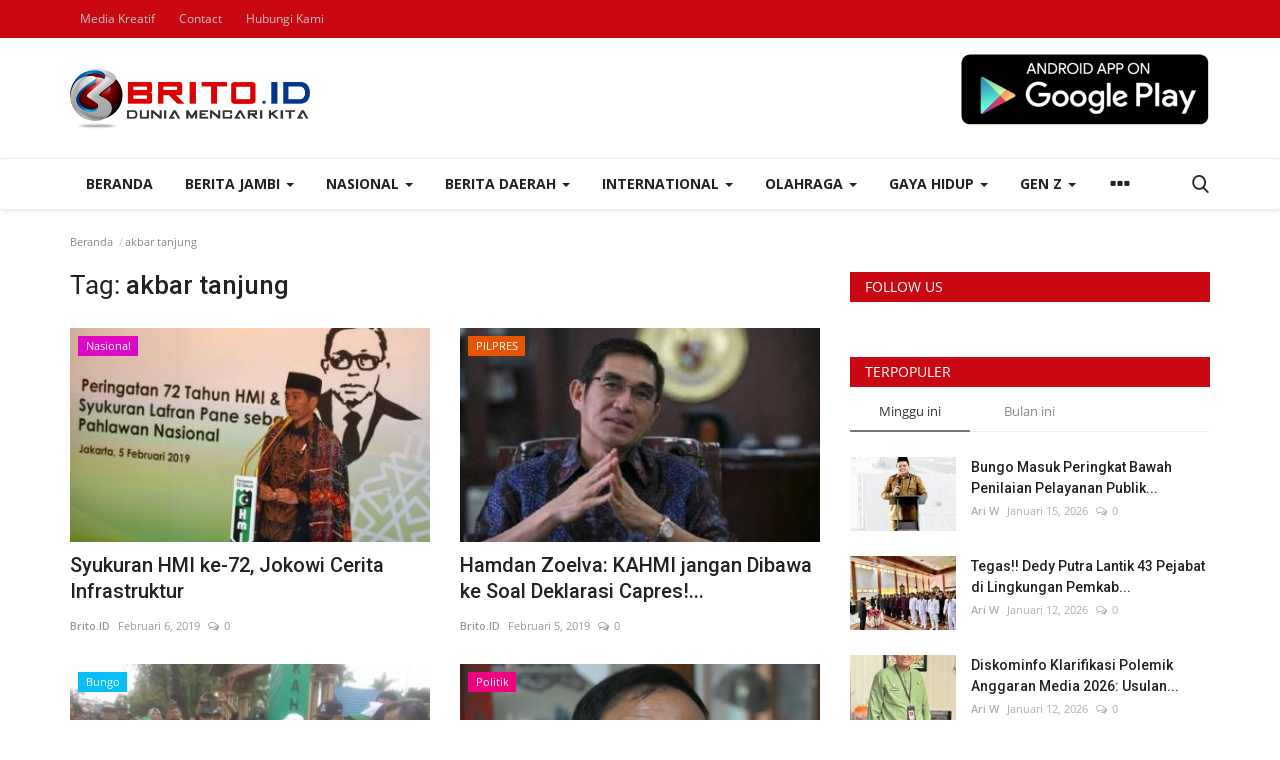

--- FILE ---
content_type: text/html; charset=UTF-8
request_url: https://brito.id/tag/akbar-tanjung
body_size: 36608
content:
<!DOCTYPE html>
<html lang="id">
<head>
    <meta charset="utf-8">
    <meta http-equiv="X-UA-Compatible" content="IE=edge">
    <meta name="viewport" content="width=device-width, initial-scale=1">
    <title>akbar tanjung - BRITO.ID</title>
    <meta name="description" content="Tag: akbar tanjung"/>
    <meta name="keywords" content="Tag, akbar tanjung"/>
    <meta name="author" content="Codingest"/>
    <meta property="og:locale" content="en_US"/>
    <meta property="og:site_name" content="Brito.ID"/>
    <meta property="og:image" content="https://brito.id/assets/img/logo.svg"/>
    <meta property="og:image:width" content="240"/>
    <meta property="og:image:height" content="90"/>
    <meta property="og:type" content="website"/>
    <meta property="og:title" content="akbar tanjung - BRITO.ID"/>
    <meta property="og:description" content="Tag: akbar tanjung"/>
    <meta property="og:url" content="https://brito.id/"/>
    <meta property="fb:app_id" content=""/>
    <meta name="twitter:card" content="summary_large_image"/>
    <meta name="twitter:site" content="@Brito.ID"/>
    <meta name="twitter:title" content="akbar tanjung - BRITO.ID"/>
    <meta name="twitter:description" content="Tag: akbar tanjung"/>
    <link rel="canonical" href="https://brito.id/tag/akbar-tanjung"/>
    <link rel="shortcut icon" type="image/png" href="https://brito.id/uploads/logo/favicon_5b1eb06a366fe.ico"/>
    <link href="https://brito.id/assets/vendor/font-icons/css/font-icon.min.css" rel="stylesheet"/>
    <link href="https://fonts.googleapis.com/css?family=Open+Sans:300,400,600,700&display=swap&subset=cyrillic,cyrillic-ext,greek,greek-ext,latin-ext,vietnamese" rel="stylesheet">    <link href="https://fonts.googleapis.com/css?family=Roboto:300,400,500,700&display=swap&subset=cyrillic,cyrillic-ext,greek,greek-ext,latin-ext,vietnamese" rel="stylesheet">        <link href="https://brito.id/assets/vendor/bootstrap/css/bootstrap.min.css" rel="stylesheet"/>
    <link href="https://brito.id/assets/css/style-1.8.min.css" rel="stylesheet"/>
    <link href="https://brito.id/assets/css/plugins-1.7.css" rel="stylesheet"/>
    <link href="https://brito.id/assets/css/colors/default.min.css" rel="stylesheet"/>
    <script>var rtl = false;</script>
    <style>body {font-family: "Open Sans", Helvetica, sans-serif  } .font-1,.post-content .post-summary {font-family: "Roboto", Helvetica, sans-serif}.font-text{font-family: Verdana, Helvetica, sans-serif}.h1, .h2, .h3, .h4, .h5, .h6, h1, h2, h3, h4, h5, h6 {font-family: "Roboto", Helvetica, sans-serif}.section-mid-title .title {font-family: "Roboto", Helvetica, sans-serif}.section .section-content .title {font-family: "Roboto", Helvetica, sans-serif}.section .section-head .title {font-family: "Open Sans", Helvetica, sans-serif}.sidebar-widget .widget-head .title {font-family: "Open Sans", Helvetica, sans-serif}.post-content .post-text {font-family: Verdana, Helvetica, sans-serif}  .top-bar,.news-ticker-title,.section .section-head .title,.sidebar-widget .widget-head,.section-mid-title .title, #comments .comment-section > .nav-tabs > .active > a {background-color: #c90813} .section .section-head,.section-mid-title, .comment-section .nav-tabs {border-bottom: 2px solid #c90813;} .post-content .post-summary h2 {font-family: Verdana, Helvetica, sans-serif}</style>
    <!-- Start Alexa Certify Javascript -->
<script type="text/javascript">
_atrk_opts = { atrk_acct:"+NSVs1Y1Mn20Io", domain:"brito.id",dynamic: true};
(function() { var as = document.createElement('script'); as.type = 'text/javascript'; as.async = true; as.src = "https://certify-js.alexametrics.com/atrk.js"; var s = document.getElementsByTagName('script')[0];s.parentNode.insertBefore(as, s); })();
</script>
<noscript><img src="https://certify.alexametrics.com/atrk.gif?account=+NSVs1Y1Mn20Io" style="display:none" height="1" width="1" alt="" /></noscript>
<!-- End Alexa Certify Javascript -->  

<meta name="google-site-verification" content="Z155bByG2ibm5GbY6Yiw6BEsih-gU0eUw8B7xHWh8gM" />
    <script src="https://brito.id/assets/js/jquery-1.12.4.min.js"></script>
        <!-- HTML5 shim and Respond.js for IE8 support of HTML5 elements and media queries -->
    <!-- WARNING: Respond.js doesn't work if you view the page via file:// -->
    <!--[if lt IE 9]>
    <script src="https://oss.maxcdn.com/html5shiv/3.7.3/html5shiv.min.js"></script>
    <script src="https://oss.maxcdn.com/respond/1.4.2/respond.min.js"></script>
    <![endif]-->
</head>
<body>
<header id="header">
    <div class="top-bar">
    <div class="container">
        <div class="col-sm-12">
            <div class="row">
                <ul class="top-menu top-menu-left">
                    <!--Print top menu pages-->
                                                                                                            <li><a href="https://brito.id/brito-web-development">Media Kreatif</a></li>
                                                                                                                                                                                                                                                                                                                                                                                                                                                                                                                                                                                    <li><a href="https://brito.id/contact">Contact</a></li>
                                                                                                                                                <li><a href="https://brito.id/contact">Hubungi Kami</a></li>
                                                                                                                                                                                                                                                                                                                                                                                                                                                                                                                                                                                                                                                                                                                                                                                                                                                                                                                                                                                                                                                                                                                                                                                                                                                                                                                                                                                                                                                                                                                                                                                                                                                                                                                                                                                                                                                                                                                                                                                                                                                                                                                                                                                                                                                                                                                                                                            </ul>
                <ul class="top-menu top-menu-right">
                                        <!--Check auth-->
                                                                                                    </ul>
            </div>
        </div>
    </div><!--/.container-->
</div><!--/.top-bar-->
    <div class="logo-banner">
        <div class="container">
            <div class="col-sm-12">
                <div class="row">
                    <div class="left">
                        <a href="https://brito.id/">
                            <img src="https://brito.id/uploads/logo/logo_5b2bd60b2f316.png" alt="logo" class="logo">
                        </a>
                    </div>
                    <div class="right">
                        <div class="pull-right">
                            <!--Include banner-->
                                            <section class="col-sm-12 col-xs-12 bn-lg ">
                    <div class="row">
                        <p style="text-align:right"><a href="https://play.google.com/store/apps/details?id=m.brito.id" target="_blank"><img alt="" src="https://www.brito.id/uploads/files/file_5b91624cc81c1.png" style="height:73px; width:250px" /></a><br />
 </p>
                    </div>
                </section>
            

                        </div>
                    </div>
                </div>
            </div>
        </div><!--/.container-->
    </div><!--/.top-bar-->
    <nav class="navbar navbar-default main-menu megamenu">
    <div class="container">
        <div class="collapse navbar-collapse">
            <div class="row">
                <ul class="nav navbar-nav">
                                            <li class="">
                            <a href="https://brito.id/">
                                Beranda                            </a>
                        </li>
                                            <li class="dropdown megamenu-fw mega-li-8 ">
        <a href="https://brito.id/berita-jambi" class="dropdown-toggle disabled" data-toggle="dropdown" role="button" aria-expanded="false">Berita Jambi <span class="caret"></span></a>
        <!--Check if has posts-->
                    <ul class="dropdown-menu megamenu-content dropdown-top" role="menu" aria-expanded="true" data-mega-ul="8">
                <li>
                    <div class="sub-menu-left">
                        <ul class="nav-sub-categories">
                            <li data-category-filter="all" class="li-sub-category active">
                                <a href="https://brito.id/berita-jambi">
                                    Semua                                </a>
                            </li>
                                                                    <li data-category-filter="politik-44" class="li-sub-category">
                                            <a href="https://brito.id/berita-jambi/politik">
                                                Politik                                            </a>
                                        </li>
                                                                            <li data-category-filter="peristiwa-28" class="li-sub-category">
                                            <a href="https://brito.id/berita-jambi/peristiwa">
                                                Peristiwa                                            </a>
                                        </li>
                                                                            <li data-category-filter="pariwisata-111" class="li-sub-category">
                                            <a href="https://brito.id/berita-jambi/pariwisata">
                                                Pariwisata                                            </a>
                                        </li>
                                                                            <li data-category-filter="advertorial-59" class="li-sub-category">
                                            <a href="https://brito.id/berita-jambi/advertorial">
                                                Advertorial                                            </a>
                                        </li>
                                                                            <li data-category-filter="budaya-jambi-58" class="li-sub-category">
                                            <a href="https://brito.id/berita-jambi/budaya-jambi">
                                                Budaya                                            </a>
                                        </li>
                                                            </ul>
                    </div>

                    <div class="sub-menu-right">
                        <div class="sub-menu-inner filter-all active">
                            <div class="row row-menu-right">
                                <!--Posts-->
                                                                            <div class="col-sm-3 menu-post-item">
                                                                                                    <div class="post-item-image">
                                                        <a href="https://brito.id/perkuat-karakter-relawan-ketua-mdmc-bungo-kupas-tuntas-hadits-arbain-ke-36-di-hadapan-kader-imm">
                                                            
    
                                <img src="https://brito.id/assets/img/img_bg_md.png" data-src="https://brito.id/uploads/images/2026/01/image_380x226_696bfa4492503.jpg" alt="Perkuat Karakter Relawan, Ketua MDMC Bungo Kupas Tuntas Hadits Arbain ke-36 di Hadapan Kader IMM" class="lazyload img-responsive img-post"/>
            
                                                        </a>
                                                    </div>
                                                                                                <h3 class="title">
                                                    <a href="https://brito.id/perkuat-karakter-relawan-ketua-mdmc-bungo-kupas-tuntas-hadits-arbain-ke-36-di-hadapan-kader-imm">Perkuat Karakter Relawan, Ketua MDMC Bungo Kupas...</a>
                                                </h3>
                                                <p class="post-meta">
                                                        <a href="https://brito.id/profile/ariw">Ari W</a>
    <span>Januari 18, 2026</span>
    <span><i class="icon-comment"></i>0</span>
                                                </p>
                                            </div>
                                                                                    <div class="col-sm-3 menu-post-item">
                                                                                                    <div class="post-item-image">
                                                        <a href="https://brito.id/bungo-masuk-peringkat-bawah-penilaian-pelayanan-publik-nasional-raih-nilai-c-begini-tanggapan-wabup">
                                                            
    
                                <img src="https://brito.id/assets/img/img_bg_md.png" data-src="https://brito.id/uploads/images/2026/01/image_380x226_6968995211fc9.jpg" alt="Bungo Masuk Peringkat Bawah Penilaian Pelayanan Publik Nasional, Raih Nilai C-, Begini Tanggapan Wabup" class="lazyload img-responsive img-post"/>
            
                                                        </a>
                                                    </div>
                                                                                                <h3 class="title">
                                                    <a href="https://brito.id/bungo-masuk-peringkat-bawah-penilaian-pelayanan-publik-nasional-raih-nilai-c-begini-tanggapan-wabup">Bungo Masuk Peringkat Bawah Penilaian Pelayanan...</a>
                                                </h3>
                                                <p class="post-meta">
                                                        <a href="https://brito.id/profile/ariw">Ari W</a>
    <span>Januari 15, 2026</span>
    <span><i class="icon-comment"></i>0</span>
                                                </p>
                                            </div>
                                                                                    <div class="col-sm-3 menu-post-item">
                                                                                                    <div class="post-item-image">
                                                        <a href="https://brito.id/wabup-bungo-ustadz-tri-wahyu-hidayat-ajak-masyarakat-jadikan-isra-miraj-2026-sebagai-titik-balik-spiritualitas">
                                                            
    
                                <img src="https://brito.id/assets/img/img_bg_md.png" data-src="https://brito.id/uploads/images/2026/01/image_380x226_6968995211fc9.jpg" alt="Wabup Bungo Ustadz Tri Wahyu Hidayat Ajak Masyarakat Jadikan Isra Mi&#039;raj 2026 sebagai Titik Balik Spiritualitas" class="lazyload img-responsive img-post"/>
            
                                                        </a>
                                                    </div>
                                                                                                <h3 class="title">
                                                    <a href="https://brito.id/wabup-bungo-ustadz-tri-wahyu-hidayat-ajak-masyarakat-jadikan-isra-miraj-2026-sebagai-titik-balik-spiritualitas">Wabup Bungo Ustadz Tri Wahyu Hidayat Ajak Masyarakat...</a>
                                                </h3>
                                                <p class="post-meta">
                                                        <a href="https://brito.id/profile/ariw">Ari W</a>
    <span>Januari 15, 2026</span>
    <span><i class="icon-comment"></i>0</span>
                                                </p>
                                            </div>
                                                                                    <div class="col-sm-3 menu-post-item">
                                                                                                    <div class="post-item-image">
                                                        <a href="https://brito.id/tegas-dedy-putra-lantik-43-pejabat-di-lingkungan-pemkab-bungo">
                                                            
    
                                <img src="https://brito.id/assets/img/img_bg_md.png" data-src="https://brito.id/uploads/images/2026/01/image_380x226_6964c41096892.jpg" alt="Tegas!! Dedy Putra Lantik 43 Pejabat di Lingkungan Pemkab Bungo" class="lazyload img-responsive img-post"/>
            
                                                        </a>
                                                    </div>
                                                                                                <h3 class="title">
                                                    <a href="https://brito.id/tegas-dedy-putra-lantik-43-pejabat-di-lingkungan-pemkab-bungo">Tegas!! Dedy Putra Lantik 43 Pejabat di Lingkungan...</a>
                                                </h3>
                                                <p class="post-meta">
                                                        <a href="https://brito.id/profile/ariw">Ari W</a>
    <span>Januari 12, 2026</span>
    <span><i class="icon-comment"></i>0</span>
                                                </p>
                                            </div>
                                                                    </div>
                        </div>


                                                            <div class="sub-menu-inner filter-politik-44">
                                        <div class="row row-menu-right">
                                                                                                                                                        <div class="col-sm-3 menu-post-item">
                                                                                                                            <div class="post-item-image post-item-image-mn">
                                                                    <a href="https://brito.id/advokat-muda-elas-anra-dermawan-digadang-menjadi-ketua-knpi-kota-arah-baru-gerakan-pemuda">
                                                                        
    
                                <img src="https://brito.id/assets/img/img_bg_md.png" data-src="https://brito.id/uploads/images/2026/01/image_380x226_695e2273a4559.jpg" alt="Advokat Muda Elas Anra Dermawan Digadang Menjadi Ketua KNPI Kota, Arah Baru Gerakan Pemuda" class="lazyload img-responsive img-post"/>
            
                                                                    </a>
                                                                </div>
                                                                                                                        <h3 class="title">
                                                                <a href="https://brito.id/advokat-muda-elas-anra-dermawan-digadang-menjadi-ketua-knpi-kota-arah-baru-gerakan-pemuda">Advokat Muda Elas Anra Dermawan Digadang Menjadi...</a>
                                                            </h3>
                                                            <p class="post-meta">
                                                                    <a href="https://brito.id/profile/ariw">Ari W</a>
    <span>Januari 7, 2026</span>
    <span><i class="icon-comment"></i>0</span>
                                                            </p>
                                                        </div>
                                                                                                                                                                <div class="col-sm-3 menu-post-item">
                                                                                                                            <div class="post-item-image post-item-image-mn">
                                                                    <a href="https://brito.id/wabup-tri-wahyu-hidayat-ucapkan-selamat-hut-ke-53-pdi-perjuangan-tegaskan-komitmen-berjuang-bersama-rakyat">
                                                                        
    
                                <img src="https://brito.id/assets/img/img_bg_md.png" data-src="https://brito.id/uploads/images/2026/01/image_380x226_695dedb619f13.jpg" alt="Wabup Tri Wahyu Hidayat Ucapkan Selamat HUT ke-53 PDI Perjuangan, Tegaskan Komitmen Berjuang Bersama Rakyat" class="lazyload img-responsive img-post"/>
            
                                                                    </a>
                                                                </div>
                                                                                                                        <h3 class="title">
                                                                <a href="https://brito.id/wabup-tri-wahyu-hidayat-ucapkan-selamat-hut-ke-53-pdi-perjuangan-tegaskan-komitmen-berjuang-bersama-rakyat">Wabup Tri Wahyu Hidayat Ucapkan Selamat HUT ke-53...</a>
                                                            </h3>
                                                            <p class="post-meta">
                                                                    <a href="https://brito.id/profile/ariw">Ari W</a>
    <span>Januari 7, 2026</span>
    <span><i class="icon-comment"></i>0</span>
                                                            </p>
                                                        </div>
                                                                                                                                                                <div class="col-sm-3 menu-post-item">
                                                                                                                            <div class="post-item-image post-item-image-mn">
                                                                    <a href="https://brito.id/antara-janji-kerja-dan-harapan-rakyat">
                                                                        
    
                                <img src="https://brito.id/assets/img/img_bg_md.png" data-src="https://brito.id/uploads/images/2026/01/image_380x226_69561d7a89f76.jpg" alt="Antara Janji, Kerja, dan Harapan Rakyat" class="lazyload img-responsive img-post"/>
            
                                                                    </a>
                                                                </div>
                                                                                                                        <h3 class="title">
                                                                <a href="https://brito.id/antara-janji-kerja-dan-harapan-rakyat">Antara Janji, Kerja, dan Harapan Rakyat</a>
                                                            </h3>
                                                            <p class="post-meta">
                                                                    <a href="https://brito.id/profile/ariw">Ari W</a>
    <span>Januari 1, 2026</span>
    <span><i class="icon-comment"></i>0</span>
                                                            </p>
                                                        </div>
                                                                                                                                                                <div class="col-sm-3 menu-post-item">
                                                                                                                            <div class="post-item-image post-item-image-mn">
                                                                    <a href="https://brito.id/dpc-pdi-perjuangan-kabupaten-bungo-lepas-tim-kemanusiaan-ambulans-dpp-pdip-ke-sumbar-sumut-dan-aceh">
                                                                        
    
                                <img src="https://brito.id/assets/img/img_bg_md.png" data-src="https://brito.id/uploads/images/2026/01/image_380x226_6956171905576.jpg" alt="DPC PDI Perjuangan Kabupaten Bungo Lepas Tim Kemanusiaan Ambulans DPP PDIP ke Sumbar, Sumut dan Aceh" class="lazyload img-responsive img-post"/>
            
                                                                    </a>
                                                                </div>
                                                                                                                        <h3 class="title">
                                                                <a href="https://brito.id/dpc-pdi-perjuangan-kabupaten-bungo-lepas-tim-kemanusiaan-ambulans-dpp-pdip-ke-sumbar-sumut-dan-aceh">DPC PDI Perjuangan Kabupaten Bungo Lepas Tim...</a>
                                                            </h3>
                                                            <p class="post-meta">
                                                                    <a href="https://brito.id/profile/ariw">Ari W</a>
    <span>Januari 1, 2026</span>
    <span><i class="icon-comment"></i>0</span>
                                                            </p>
                                                        </div>
                                                                                                                                                                                                                                                                                                                                                                                                                    </div>
                                    </div>
                                                                    <div class="sub-menu-inner filter-peristiwa-28">
                                        <div class="row row-menu-right">
                                                                                                                                                        <div class="col-sm-3 menu-post-item">
                                                                                                                            <div class="post-item-image post-item-image-mn">
                                                                    <a href="https://brito.id/bungo-masuk-peringkat-bawah-penilaian-pelayanan-publik-nasional-raih-nilai-c-begini-tanggapan-wabup">
                                                                        
    
                                <img src="https://brito.id/assets/img/img_bg_md.png" data-src="https://brito.id/uploads/images/2026/01/image_380x226_6968995211fc9.jpg" alt="Bungo Masuk Peringkat Bawah Penilaian Pelayanan Publik Nasional, Raih Nilai C-, Begini Tanggapan Wabup" class="lazyload img-responsive img-post"/>
            
                                                                    </a>
                                                                </div>
                                                                                                                        <h3 class="title">
                                                                <a href="https://brito.id/bungo-masuk-peringkat-bawah-penilaian-pelayanan-publik-nasional-raih-nilai-c-begini-tanggapan-wabup">Bungo Masuk Peringkat Bawah Penilaian Pelayanan...</a>
                                                            </h3>
                                                            <p class="post-meta">
                                                                    <a href="https://brito.id/profile/ariw">Ari W</a>
    <span>Januari 15, 2026</span>
    <span><i class="icon-comment"></i>0</span>
                                                            </p>
                                                        </div>
                                                                                                                                                                <div class="col-sm-3 menu-post-item">
                                                                                                                            <div class="post-item-image post-item-image-mn">
                                                                    <a href="https://brito.id/tegas-dedy-putra-lantik-43-pejabat-di-lingkungan-pemkab-bungo">
                                                                        
    
                                <img src="https://brito.id/assets/img/img_bg_md.png" data-src="https://brito.id/uploads/images/2026/01/image_380x226_6964c41096892.jpg" alt="Tegas!! Dedy Putra Lantik 43 Pejabat di Lingkungan Pemkab Bungo" class="lazyload img-responsive img-post"/>
            
                                                                    </a>
                                                                </div>
                                                                                                                        <h3 class="title">
                                                                <a href="https://brito.id/tegas-dedy-putra-lantik-43-pejabat-di-lingkungan-pemkab-bungo">Tegas!! Dedy Putra Lantik 43 Pejabat di Lingkungan...</a>
                                                            </h3>
                                                            <p class="post-meta">
                                                                    <a href="https://brito.id/profile/ariw">Ari W</a>
    <span>Januari 12, 2026</span>
    <span><i class="icon-comment"></i>0</span>
                                                            </p>
                                                        </div>
                                                                                                                                                                <div class="col-sm-3 menu-post-item">
                                                                                                                            <div class="post-item-image post-item-image-mn">
                                                                    <a href="https://brito.id/diskominfo-klarifikasi-polemik-anggaran-media-2026-usulan-rp36-miliar-sudah-melalui-pembahasan-komisi-i">
                                                                        
    
                                <img src="https://brito.id/assets/img/img_bg_md.png" data-src="https://brito.id/uploads/images/2026/01/image_380x226_69646dafd1afd.jpg" alt="Diskominfo Klarifikasi Polemik Anggaran Media 2026: Usulan Rp3,6 Miliar Sudah Melalui Pembahasan Komisi I" class="lazyload img-responsive img-post"/>
            
                                                                    </a>
                                                                </div>
                                                                                                                        <h3 class="title">
                                                                <a href="https://brito.id/diskominfo-klarifikasi-polemik-anggaran-media-2026-usulan-rp36-miliar-sudah-melalui-pembahasan-komisi-i">Diskominfo Klarifikasi Polemik Anggaran Media...</a>
                                                            </h3>
                                                            <p class="post-meta">
                                                                    <a href="https://brito.id/profile/ariw">Ari W</a>
    <span>Januari 12, 2026</span>
    <span><i class="icon-comment"></i>0</span>
                                                            </p>
                                                        </div>
                                                                                                                                                                <div class="col-sm-3 menu-post-item">
                                                                                                                            <div class="post-item-image post-item-image-mn">
                                                                    <a href="https://brito.id/dari-doa-seorang-ibu-lahir-ribuan-generasi-kisah-perjuangan-umi-hj-rosmaini-yang-mengubah-wajah-pendidikan-jambi">
                                                                        
    
                                <img src="https://brito.id/assets/img/img_bg_md.png" data-src="https://brito.id/uploads/images/2026/01/image_380x226_695fb1df7e24a.jpg" alt="Dari Doa Seorang Ibu, Lahir Ribuan Generasi: Kisah Perjuangan Umi Hj. Rosmaini yang Mengubah Wajah Pendidikan Jambi" class="lazyload img-responsive img-post"/>
            
                                                                    </a>
                                                                </div>
                                                                                                                        <h3 class="title">
                                                                <a href="https://brito.id/dari-doa-seorang-ibu-lahir-ribuan-generasi-kisah-perjuangan-umi-hj-rosmaini-yang-mengubah-wajah-pendidikan-jambi">Dari Doa Seorang Ibu, Lahir Ribuan Generasi:...</a>
                                                            </h3>
                                                            <p class="post-meta">
                                                                    <a href="https://brito.id/profile/ariw">Ari W</a>
    <span>Januari 8, 2026</span>
    <span><i class="icon-comment"></i>0</span>
                                                            </p>
                                                        </div>
                                                                                                                                                                                                                                                                                                                                                                                                                    </div>
                                    </div>
                                                                    <div class="sub-menu-inner filter-pariwisata-111">
                                        <div class="row row-menu-right">
                                                                                                                                                        <div class="col-sm-3 menu-post-item">
                                                                                                                            <div class="post-item-image post-item-image-mn">
                                                                    <a href="https://brito.id/hadirkan-wahana-baru-di-semagi-waterpark-bungo-boomerang-slide-siap-uji-adrenalin-kamu">
                                                                        
    
                                <img src="https://brito.id/assets/img/img_bg_md.png" data-src="https://brito.id/uploads/images/2026/01/image_380x226_6957653a2b43b.jpg" alt="Hadirkan Wahana Baru di Semagi Waterpark Bungo, Boomerang Slide Siap Uji Adrenalin Kamu!" class="lazyload img-responsive img-post"/>
            
                                                                    </a>
                                                                </div>
                                                                                                                        <h3 class="title">
                                                                <a href="https://brito.id/hadirkan-wahana-baru-di-semagi-waterpark-bungo-boomerang-slide-siap-uji-adrenalin-kamu">Hadirkan Wahana Baru di Semagi Waterpark Bungo,...</a>
                                                            </h3>
                                                            <p class="post-meta">
                                                                    <a href="https://brito.id/profile/ariw">Ari W</a>
    <span>Januari 2, 2026</span>
    <span><i class="icon-comment"></i>0</span>
                                                            </p>
                                                        </div>
                                                                                                                                                                <div class="col-sm-3 menu-post-item">
                                                                                                                            <div class="post-item-image post-item-image-mn">
                                                                    <a href="https://brito.id/semagi-waterpark-bungo-diserbu-wisatawan-lokal-saat-libur-tahun-baru-2026">
                                                                        
    
                                <img src="https://brito.id/assets/img/img_bg_md.png" data-src="https://brito.id/uploads/images/2026/01/image_380x226_69562bd1252a2.jpg" alt="Semagi Waterpark Bungo Diserbu Wisatawan Lokal Saat Libur Tahun Baru 2026" class="lazyload img-responsive img-post"/>
            
                                                                    </a>
                                                                </div>
                                                                                                                        <h3 class="title">
                                                                <a href="https://brito.id/semagi-waterpark-bungo-diserbu-wisatawan-lokal-saat-libur-tahun-baru-2026">Semagi Waterpark Bungo Diserbu Wisatawan Lokal...</a>
                                                            </h3>
                                                            <p class="post-meta">
                                                                    <a href="https://brito.id/profile/ariw">Ari W</a>
    <span>Januari 1, 2026</span>
    <span><i class="icon-comment"></i>0</span>
                                                            </p>
                                                        </div>
                                                                                                                                                                <div class="col-sm-3 menu-post-item">
                                                                                                                            <div class="post-item-image post-item-image-mn">
                                                                    <a href="https://brito.id/dwi-herwindo-st-resmi-dilantik-sebagai-ketua-pergatsi-gateball-kabupaten-bungo">
                                                                        
    
                                <img src="https://brito.id/assets/img/img_bg_md.png" data-src="https://brito.id/uploads/images/2025/11/image_380x226_692aefa328529.jpg" alt="Dwi Herwindo ST Resmi Dilantik sebagai Ketua Pergatsi Gateball Kabupaten Bungo" class="lazyload img-responsive img-post"/>
            
                                                                    </a>
                                                                </div>
                                                                                                                        <h3 class="title">
                                                                <a href="https://brito.id/dwi-herwindo-st-resmi-dilantik-sebagai-ketua-pergatsi-gateball-kabupaten-bungo">Dwi Herwindo ST Resmi Dilantik sebagai Ketua...</a>
                                                            </h3>
                                                            <p class="post-meta">
                                                                    <a href="https://brito.id/profile/ariw">Ari W</a>
    <span>November 29, 2025</span>
    <span><i class="icon-comment"></i>0</span>
                                                            </p>
                                                        </div>
                                                                                                                                                                <div class="col-sm-3 menu-post-item">
                                                                                                                            <div class="post-item-image post-item-image-mn">
                                                                    <a href="https://brito.id/gubernur-al-haris-smk-titian-teras-bungo-akan-jadi-pusat-vokasi-dan-pariwisata-jambi-barat">
                                                                        
    
                                <img src="https://brito.id/assets/img/img_bg_md.png" data-src="https://brito.id/uploads/images/2025/08/image_380x226_6892ad178015f.jpg" alt="Gubernur Al Haris: SMK Titian Teras Bungo Akan Jadi Pusat Vokasi dan Pariwisata Jambi Barat" class="lazyload img-responsive img-post"/>
            
                                                                    </a>
                                                                </div>
                                                                                                                        <h3 class="title">
                                                                <a href="https://brito.id/gubernur-al-haris-smk-titian-teras-bungo-akan-jadi-pusat-vokasi-dan-pariwisata-jambi-barat">Gubernur Al Haris: SMK Titian Teras Bungo Akan...</a>
                                                            </h3>
                                                            <p class="post-meta">
                                                                    <a href="https://brito.id/profile/ariw">Ari W</a>
    <span>Agustus 6, 2025</span>
    <span><i class="icon-comment"></i>0</span>
                                                            </p>
                                                        </div>
                                                                                                                                                                                                                                                                                                                                                                                                                    </div>
                                    </div>
                                                                    <div class="sub-menu-inner filter-advertorial-59">
                                        <div class="row row-menu-right">
                                                                                                                                                        <div class="col-sm-3 menu-post-item">
                                                                                                                            <div class="post-item-image post-item-image-mn">
                                                                    <a href="https://brito.id/upacara-hut-ke-69-provinsi-jambi-momentum-perkuat-kolaborasi-menuju-jambi-mantap">
                                                                        
    
                                <img src="https://brito.id/assets/img/img_bg_md.png" data-src="https://brito.id/uploads/images/2026/01/image_380x226_695cbb7e81b76.jpg" alt="Upacara HUT ke-69 Provinsi Jambi, Momentum Perkuat Kolaborasi Menuju Jambi MANTAP" class="lazyload img-responsive img-post"/>
            
                                                                    </a>
                                                                </div>
                                                                                                                        <h3 class="title">
                                                                <a href="https://brito.id/upacara-hut-ke-69-provinsi-jambi-momentum-perkuat-kolaborasi-menuju-jambi-mantap">Upacara HUT ke-69 Provinsi Jambi, Momentum Perkuat...</a>
                                                            </h3>
                                                            <p class="post-meta">
                                                                    <a href="https://brito.id/profile/ariw">Ari W</a>
    <span>Januari 6, 2026</span>
    <span><i class="icon-comment"></i>0</span>
                                                            </p>
                                                        </div>
                                                                                                                                                                <div class="col-sm-3 menu-post-item">
                                                                                                                            <div class="post-item-image post-item-image-mn">
                                                                    <a href="https://brito.id/ucapan-selamat-hut-kabupaten-bungo-ke-60-29926">
                                                                        
    
                                <img src="https://brito.id/assets/img/img_bg_md.png" data-src="https://brito.id/uploads/images/2025/10/image_380x226_68f1f5445f206.jpg" alt="Ucapan Selamat HUT Kabupaten Bungo ke-60" class="lazyload img-responsive img-post"/>
            
                                                                    </a>
                                                                </div>
                                                                                                                        <h3 class="title">
                                                                <a href="https://brito.id/ucapan-selamat-hut-kabupaten-bungo-ke-60-29926">Ucapan Selamat HUT Kabupaten Bungo ke-60</a>
                                                            </h3>
                                                            <p class="post-meta">
                                                                    <a href="https://brito.id/profile/ariw">Ari W</a>
    <span>Oktober 17, 2025</span>
    <span><i class="icon-comment"></i>0</span>
                                                            </p>
                                                        </div>
                                                                                                                                                                <div class="col-sm-3 menu-post-item">
                                                                                                                            <div class="post-item-image post-item-image-mn">
                                                                    <a href="https://brito.id/ucapan-selamat-hut-kabupaten-bungo-ke-60-29922">
                                                                        
    
                                <img src="https://brito.id/assets/img/img_bg_md.png" data-src="https://brito.id/uploads/images/2025/10/image_380x226_68f0668f3eeb5.jpg" alt="Ucapan Selamat HUT Kabupaten Bungo ke-60" class="lazyload img-responsive img-post"/>
            
                                                                    </a>
                                                                </div>
                                                                                                                        <h3 class="title">
                                                                <a href="https://brito.id/ucapan-selamat-hut-kabupaten-bungo-ke-60-29922">Ucapan Selamat HUT Kabupaten Bungo ke-60</a>
                                                            </h3>
                                                            <p class="post-meta">
                                                                    <a href="https://brito.id/profile/ariw">Ari W</a>
    <span>Oktober 16, 2025</span>
    <span><i class="icon-comment"></i>0</span>
                                                            </p>
                                                        </div>
                                                                                                                                                                <div class="col-sm-3 menu-post-item">
                                                                                                                            <div class="post-item-image post-item-image-mn">
                                                                    <a href="https://brito.id/ucapan-selamat-hut-kabupaten-bungo-ke-60">
                                                                        
    
                                <img src="https://brito.id/assets/img/img_bg_md.png" data-src="https://brito.id/uploads/images/2025/10/image_380x226_68ebacc2a76cb.jpg" alt="Ucapan Selamat HUT Kabupaten Bungo ke-60" class="lazyload img-responsive img-post"/>
            
                                                                    </a>
                                                                </div>
                                                                                                                        <h3 class="title">
                                                                <a href="https://brito.id/ucapan-selamat-hut-kabupaten-bungo-ke-60">Ucapan Selamat HUT Kabupaten Bungo ke-60</a>
                                                            </h3>
                                                            <p class="post-meta">
                                                                    <a href="https://brito.id/profile/ariw">Ari W</a>
    <span>Oktober 15, 2025</span>
    <span><i class="icon-comment"></i>0</span>
                                                            </p>
                                                        </div>
                                                                                                                                                                                                                                                                                                                                                                                                                    </div>
                                    </div>
                                                                    <div class="sub-menu-inner filter-budaya-jambi-58">
                                        <div class="row row-menu-right">
                                                                                                                                                        <div class="col-sm-3 menu-post-item">
                                                                                                                            <div class="post-item-image post-item-image-mn">
                                                                    <a href="https://brito.id/perkuat-karakter-relawan-ketua-mdmc-bungo-kupas-tuntas-hadits-arbain-ke-36-di-hadapan-kader-imm">
                                                                        
    
                                <img src="https://brito.id/assets/img/img_bg_md.png" data-src="https://brito.id/uploads/images/2026/01/image_380x226_696bfa4492503.jpg" alt="Perkuat Karakter Relawan, Ketua MDMC Bungo Kupas Tuntas Hadits Arbain ke-36 di Hadapan Kader IMM" class="lazyload img-responsive img-post"/>
            
                                                                    </a>
                                                                </div>
                                                                                                                        <h3 class="title">
                                                                <a href="https://brito.id/perkuat-karakter-relawan-ketua-mdmc-bungo-kupas-tuntas-hadits-arbain-ke-36-di-hadapan-kader-imm">Perkuat Karakter Relawan, Ketua MDMC Bungo Kupas...</a>
                                                            </h3>
                                                            <p class="post-meta">
                                                                    <a href="https://brito.id/profile/ariw">Ari W</a>
    <span>Januari 18, 2026</span>
    <span><i class="icon-comment"></i>0</span>
                                                            </p>
                                                        </div>
                                                                                                                                                                <div class="col-sm-3 menu-post-item">
                                                                                                                            <div class="post-item-image post-item-image-mn">
                                                                    <a href="https://brito.id/wabup-bungo-ustadz-tri-wahyu-hidayat-ajak-masyarakat-jadikan-isra-miraj-2026-sebagai-titik-balik-spiritualitas">
                                                                        
    
                                <img src="https://brito.id/assets/img/img_bg_md.png" data-src="https://brito.id/uploads/images/2026/01/image_380x226_6968995211fc9.jpg" alt="Wabup Bungo Ustadz Tri Wahyu Hidayat Ajak Masyarakat Jadikan Isra Mi&#039;raj 2026 sebagai Titik Balik Spiritualitas" class="lazyload img-responsive img-post"/>
            
                                                                    </a>
                                                                </div>
                                                                                                                        <h3 class="title">
                                                                <a href="https://brito.id/wabup-bungo-ustadz-tri-wahyu-hidayat-ajak-masyarakat-jadikan-isra-miraj-2026-sebagai-titik-balik-spiritualitas">Wabup Bungo Ustadz Tri Wahyu Hidayat Ajak Masyarakat...</a>
                                                            </h3>
                                                            <p class="post-meta">
                                                                    <a href="https://brito.id/profile/ariw">Ari W</a>
    <span>Januari 15, 2026</span>
    <span><i class="icon-comment"></i>0</span>
                                                            </p>
                                                        </div>
                                                                                                                                                                <div class="col-sm-3 menu-post-item">
                                                                                                                            <div class="post-item-image post-item-image-mn">
                                                                    <a href="https://brito.id/umi-hj-rosmaini-dan-teologi-pergerakan-mengapa-ruh-tak-bisa-dipenjara-kelas-sederhana">
                                                                        
    
                                <img src="https://brito.id/assets/img/img_bg_md.png" data-src="https://brito.id/uploads/images/2026/01/image_380x226_695fc2060f259.jpg" alt="Umi Hj. Rosmaini dan Teologi Pergerakan: Mengapa Ruh Tak Bisa Dipenjara Kelas Sederhana?" class="lazyload img-responsive img-post"/>
            
                                                                    </a>
                                                                </div>
                                                                                                                        <h3 class="title">
                                                                <a href="https://brito.id/umi-hj-rosmaini-dan-teologi-pergerakan-mengapa-ruh-tak-bisa-dipenjara-kelas-sederhana">Umi Hj. Rosmaini dan Teologi Pergerakan: Mengapa...</a>
                                                            </h3>
                                                            <p class="post-meta">
                                                                    <a href="https://brito.id/profile/ariw">Ari W</a>
    <span>Januari 8, 2026</span>
    <span><i class="icon-comment"></i>0</span>
                                                            </p>
                                                        </div>
                                                                                                                                                                <div class="col-sm-3 menu-post-item">
                                                                                                                            <div class="post-item-image post-item-image-mn">
                                                                    <a href="https://brito.id/bank-jambi-ucapkan-selamat-hut-ke-69-provinsi-jambi-tegaskan-komitmen-bangun-daerah-berkelanjutan">
                                                                        
    
                                <img src="https://brito.id/assets/img/img_bg_md.png" data-src="https://brito.id/uploads/images/2026/01/image_380x226_695c6ed4d957c.jpg" alt="Bank Jambi Ucapkan Selamat HUT ke-69 Provinsi Jambi, Tegaskan Komitmen Bangun Daerah Berkelanjutan" class="lazyload img-responsive img-post"/>
            
                                                                    </a>
                                                                </div>
                                                                                                                        <h3 class="title">
                                                                <a href="https://brito.id/bank-jambi-ucapkan-selamat-hut-ke-69-provinsi-jambi-tegaskan-komitmen-bangun-daerah-berkelanjutan">Bank Jambi Ucapkan Selamat HUT ke-69 Provinsi...</a>
                                                            </h3>
                                                            <p class="post-meta">
                                                                    <a href="https://brito.id/profile/ariw">Ari W</a>
    <span>Januari 6, 2026</span>
    <span><i class="icon-comment"></i>0</span>
                                                            </p>
                                                        </div>
                                                                                                                                                                                                                                                                                                                                                                                                                    </div>
                                    </div>
                                

                    </div>
                </li>
            </ul>
            </li>
    <li class="dropdown megamenu-fw mega-li-7 ">
        <a href="https://brito.id/nasional" class="dropdown-toggle disabled" data-toggle="dropdown" role="button" aria-expanded="false">Nasional <span class="caret"></span></a>
        <!--Check if has posts-->
                    <ul class="dropdown-menu megamenu-content dropdown-top" role="menu" aria-expanded="true" data-mega-ul="7">
                <li>
                    <div class="sub-menu-left">
                        <ul class="nav-sub-categories">
                            <li data-category-filter="all" class="li-sub-category active">
                                <a href="https://brito.id/nasional">
                                    Semua                                </a>
                            </li>
                                                                    <li data-category-filter="kampus-96" class="li-sub-category">
                                            <a href="https://brito.id/nasional/kampus">
                                                Kampus                                            </a>
                                        </li>
                                                                            <li data-category-filter="financial-93" class="li-sub-category">
                                            <a href="https://brito.id/nasional/financial">
                                                Financial                                            </a>
                                        </li>
                                                                            <li data-category-filter="peristiwa-18" class="li-sub-category">
                                            <a href="https://brito.id/nasional/peristiwa">
                                                Peristiwa                                            </a>
                                        </li>
                                                                            <li data-category-filter="bisnis-95" class="li-sub-category">
                                            <a href="https://brito.id/nasional/bisnis">
                                                Bisnis                                            </a>
                                        </li>
                                                                            <li data-category-filter="ekonomi-92" class="li-sub-category">
                                            <a href="https://brito.id/nasional/ekonomi">
                                                Ekonomi                                            </a>
                                        </li>
                                                                            <li data-category-filter="politik-17" class="li-sub-category">
                                            <a href="https://brito.id/nasional/politik">
                                                Politik                                            </a>
                                        </li>
                                                            </ul>
                    </div>

                    <div class="sub-menu-right">
                        <div class="sub-menu-inner filter-all active">
                            <div class="row row-menu-right">
                                <!--Posts-->
                                                                            <div class="col-sm-3 menu-post-item">
                                                                                                    <div class="post-item-image">
                                                        <a href="https://brito.id/sekda-kota-lubuklinggau-ajak-warga-aktifkan-akun-coretax-dan-laporkan-spt-tahunan-2025-sebelum-31-maret-2026">
                                                            
    
                                <img src="https://brito.id/assets/img/img_bg_md.png" data-src="https://brito.id/uploads/images/2026/01/image_380x226_69674e2c38b61.jpg" alt="Sekda Kota Lubuklinggau Ajak Warga Aktifkan Akun Coretax dan Laporkan SPT Tahunan 2025 Sebelum 31 Maret 2026" class="lazyload img-responsive img-post"/>
            
                                                        </a>
                                                    </div>
                                                                                                <h3 class="title">
                                                    <a href="https://brito.id/sekda-kota-lubuklinggau-ajak-warga-aktifkan-akun-coretax-dan-laporkan-spt-tahunan-2025-sebelum-31-maret-2026">Sekda Kota Lubuklinggau Ajak Warga Aktifkan Akun...</a>
                                                </h3>
                                                <p class="post-meta">
                                                        <a href="https://brito.id/profile/ariw">Ari W</a>
    <span>Januari 14, 2026</span>
    <span><i class="icon-comment"></i>0</span>
                                                </p>
                                            </div>
                                                                                    <div class="col-sm-3 menu-post-item">
                                                                                                    <div class="post-item-image">
                                                        <a href="https://brito.id/kemendagri-ingatkan-daerah-hadapi-tantangan-ekonomi-2026-sekda-lubuklinggau-stabilitas-harga-jadi-prioritas">
                                                            
    
                                <img src="https://brito.id/assets/img/img_bg_md.png" data-src="https://brito.id/uploads/images/2026/01/image_380x226_6965d145ebb20.jpg" alt="Kemendagri Ingatkan Daerah Hadapi Tantangan Ekonomi 2026, Sekda Lubuklinggau: Stabilitas Harga Jadi Prioritas" class="lazyload img-responsive img-post"/>
            
                                                        </a>
                                                    </div>
                                                                                                <h3 class="title">
                                                    <a href="https://brito.id/kemendagri-ingatkan-daerah-hadapi-tantangan-ekonomi-2026-sekda-lubuklinggau-stabilitas-harga-jadi-prioritas">Kemendagri Ingatkan Daerah Hadapi Tantangan Ekonomi...</a>
                                                </h3>
                                                <p class="post-meta">
                                                        <a href="https://brito.id/profile/ariw">Ari W</a>
    <span>Januari 13, 2026</span>
    <span><i class="icon-comment"></i>0</span>
                                                </p>
                                            </div>
                                                                                    <div class="col-sm-3 menu-post-item">
                                                                                                    <div class="post-item-image">
                                                        <a href="https://brito.id/wali-kota-lubuk-linggau-ikuti-dzikir-dan-muhasabah-sambut-tahun-baru-2026">
                                                            
    
                                <img src="https://brito.id/assets/img/img_bg_md.png" data-src="https://brito.id/uploads/images/2026/01/image_380x226_69560c7121844.jpg" alt="Wali Kota Lubuk Linggau Ikuti Dzikir dan Muhasabah Sambut Tahun Baru 2026" class="lazyload img-responsive img-post"/>
            
                                                        </a>
                                                    </div>
                                                                                                <h3 class="title">
                                                    <a href="https://brito.id/wali-kota-lubuk-linggau-ikuti-dzikir-dan-muhasabah-sambut-tahun-baru-2026">Wali Kota Lubuk Linggau Ikuti Dzikir dan Muhasabah...</a>
                                                </h3>
                                                <p class="post-meta">
                                                        <a href="https://brito.id/profile/ariw">Ari W</a>
    <span>Januari 1, 2026</span>
    <span><i class="icon-comment"></i>0</span>
                                                </p>
                                            </div>
                                                                                    <div class="col-sm-3 menu-post-item">
                                                                                                    <div class="post-item-image">
                                                        <a href="https://brito.id/sekda-lubuklinggau-ajak-gen-z-sambut-tahun-baru-2026-dengan-zikir-dan-kegiatan-positif">
                                                            
    
                                <img src="https://brito.id/assets/img/img_bg_md.png" data-src="https://brito.id/uploads/images/2025/12/image_380x226_69552724e40eb.jpg" alt="Sekda Lubuklinggau Ajak Gen Z Sambut Tahun Baru 2026 dengan Zikir, dan Kegiatan Positif!" class="lazyload img-responsive img-post"/>
            
                                                        </a>
                                                    </div>
                                                                                                <h3 class="title">
                                                    <a href="https://brito.id/sekda-lubuklinggau-ajak-gen-z-sambut-tahun-baru-2026-dengan-zikir-dan-kegiatan-positif">Sekda Lubuklinggau Ajak Gen Z Sambut Tahun Baru...</a>
                                                </h3>
                                                <p class="post-meta">
                                                        <a href="https://brito.id/profile/ariw">Ari W</a>
    <span>Desember 31, 2025</span>
    <span><i class="icon-comment"></i>0</span>
                                                </p>
                                            </div>
                                                                    </div>
                        </div>


                                                            <div class="sub-menu-inner filter-kampus-96">
                                        <div class="row row-menu-right">
                                                                                                                                                        <div class="col-sm-3 menu-post-item">
                                                                                                                            <div class="post-item-image post-item-image-mn">
                                                                    <a href="https://brito.id/gubernur-sumsel-buka-rakorda-imm-sumsel-di-lubuk-linggau-didampingi-walikota-h-rachmat-hidayat">
                                                                        
    
                                <img src="https://brito.id/assets/img/img_bg_md.png" data-src="https://brito.id/uploads/images/2025/12/image_380x226_694f7b6f4d483.jpg" alt="Gubernur Sumsel Buka Rakorda IMM Sumsel di Lubuk Linggau, Didampingi Walikota H Rachmat Hidayat" class="lazyload img-responsive img-post"/>
            
                                                                    </a>
                                                                </div>
                                                                                                                        <h3 class="title">
                                                                <a href="https://brito.id/gubernur-sumsel-buka-rakorda-imm-sumsel-di-lubuk-linggau-didampingi-walikota-h-rachmat-hidayat">Gubernur Sumsel Buka Rakorda IMM Sumsel di Lubuk...</a>
                                                            </h3>
                                                            <p class="post-meta">
                                                                    <a href="https://brito.id/profile/ariw">Ari W</a>
    <span>Desember 27, 2025</span>
    <span><i class="icon-comment"></i>0</span>
                                                            </p>
                                                        </div>
                                                                                                                                                                <div class="col-sm-3 menu-post-item">
                                                                                                                            <div class="post-item-image post-item-image-mn">
                                                                    <a href="https://brito.id/malam-penuh-keberkahan-di-auditorium-dara-jingga-bupati-annisa-berikan-selamat-hut-undhari">
                                                                        
    
                                <img src="https://brito.id/assets/img/img_bg_md.png" data-src="https://brito.id/uploads/images/2025/11/image_380x226_69155ee2ab18f.jpg" alt="Malam Penuh Keberkahan di Auditorium Dara Jingga: Bupati Annisa Berikan Selamat HUT UNDHARI" class="lazyload img-responsive img-post"/>
            
                                                                    </a>
                                                                </div>
                                                                                                                        <h3 class="title">
                                                                <a href="https://brito.id/malam-penuh-keberkahan-di-auditorium-dara-jingga-bupati-annisa-berikan-selamat-hut-undhari">Malam Penuh Keberkahan di Auditorium Dara Jingga:...</a>
                                                            </h3>
                                                            <p class="post-meta">
                                                                    <a href="https://brito.id/profile/ariw">Ari W</a>
    <span>November 13, 2025</span>
    <span><i class="icon-comment"></i>0</span>
                                                            </p>
                                                        </div>
                                                                                                                                                                <div class="col-sm-3 menu-post-item">
                                                                                                                            <div class="post-item-image post-item-image-mn">
                                                                    <a href="https://brito.id/integritas-penyelenggara-pemilu-dan-mandat-keberlanjutan-demokrasi">
                                                                        
    
                                <img src="https://brito.id/assets/img/img_bg_md.png" data-src="https://brito.id/uploads/images/2025/11/image_380x226_6909cc45677a0.jpg" alt="Integritas Penyelenggara Pemilu dan Mandat Keberlanjutan Demokrasi" class="lazyload img-responsive img-post"/>
            
                                                                    </a>
                                                                </div>
                                                                                                                        <h3 class="title">
                                                                <a href="https://brito.id/integritas-penyelenggara-pemilu-dan-mandat-keberlanjutan-demokrasi">Integritas Penyelenggara Pemilu dan Mandat Keberlanjutan...</a>
                                                            </h3>
                                                            <p class="post-meta">
                                                                    <a href="https://brito.id/profile/ariw">Ari W</a>
    <span>November 4, 2025</span>
    <span><i class="icon-comment"></i>0</span>
                                                            </p>
                                                        </div>
                                                                                                                                                                <div class="col-sm-3 menu-post-item">
                                                                                                                            <div class="post-item-image post-item-image-mn">
                                                                    <a href="https://brito.id/undhari-buka-pmb-gelombang-iii-hingga-31-oktober-kesempatan-emas-anda-bisa-kuliah">
                                                                        
    
                                <img src="https://brito.id/assets/img/img_bg_md.png" data-src="https://brito.id/uploads/images/2025/09/image_380x226_68c18accddb38.jpg" alt="Undhari Buka PMB Gelombang III Hingga 31 Oktober, Kesempatan Emas Anda Bisa Kuliah!" class="lazyload img-responsive img-post"/>
            
                                                                    </a>
                                                                </div>
                                                                                                                        <h3 class="title">
                                                                <a href="https://brito.id/undhari-buka-pmb-gelombang-iii-hingga-31-oktober-kesempatan-emas-anda-bisa-kuliah">Undhari Buka PMB Gelombang III Hingga 31 Oktober,...</a>
                                                            </h3>
                                                            <p class="post-meta">
                                                                    <a href="https://brito.id/profile/ariw">Ari W</a>
    <span>September 10, 2025</span>
    <span><i class="icon-comment"></i>0</span>
                                                            </p>
                                                        </div>
                                                                                                                                                                                                                                                                                                                                                                                                                    </div>
                                    </div>
                                                                    <div class="sub-menu-inner filter-financial-93">
                                        <div class="row row-menu-right">
                                                                                                                                                        <div class="col-sm-3 menu-post-item">
                                                                                                                            <div class="post-item-image post-item-image-mn">
                                                                    <a href="https://brito.id/sekda-kota-lubuklinggau-ajak-warga-aktifkan-akun-coretax-dan-laporkan-spt-tahunan-2025-sebelum-31-maret-2026">
                                                                        
    
                                <img src="https://brito.id/assets/img/img_bg_md.png" data-src="https://brito.id/uploads/images/2026/01/image_380x226_69674e2c38b61.jpg" alt="Sekda Kota Lubuklinggau Ajak Warga Aktifkan Akun Coretax dan Laporkan SPT Tahunan 2025 Sebelum 31 Maret 2026" class="lazyload img-responsive img-post"/>
            
                                                                    </a>
                                                                </div>
                                                                                                                        <h3 class="title">
                                                                <a href="https://brito.id/sekda-kota-lubuklinggau-ajak-warga-aktifkan-akun-coretax-dan-laporkan-spt-tahunan-2025-sebelum-31-maret-2026">Sekda Kota Lubuklinggau Ajak Warga Aktifkan Akun...</a>
                                                            </h3>
                                                            <p class="post-meta">
                                                                    <a href="https://brito.id/profile/ariw">Ari W</a>
    <span>Januari 14, 2026</span>
    <span><i class="icon-comment"></i>0</span>
                                                            </p>
                                                        </div>
                                                                                                                                                                <div class="col-sm-3 menu-post-item">
                                                                                                                            <div class="post-item-image post-item-image-mn">
                                                                    <a href="https://brito.id/dana-desa-penyaluran-dan-penggunaannya">
                                                                        
    
                                <img src="https://brito.id/assets/img/img_bg_md.png" data-src="https://brito.id/uploads/images/2025/10/image_380x226_68de527d3cde4.jpg" alt="DANA DESA PENYALURAN DAN PENGGUNAANNYA" class="lazyload img-responsive img-post"/>
            
                                                                    </a>
                                                                </div>
                                                                                                                        <h3 class="title">
                                                                <a href="https://brito.id/dana-desa-penyaluran-dan-penggunaannya">DANA DESA PENYALURAN DAN PENGGUNAANNYA</a>
                                                            </h3>
                                                            <p class="post-meta">
                                                                    <a href="https://brito.id/profile/ariw">Ari W</a>
    <span>Oktober 2, 2025</span>
    <span><i class="icon-comment"></i>0</span>
                                                            </p>
                                                        </div>
                                                                                                                                                                <div class="col-sm-3 menu-post-item">
                                                                                                                            <div class="post-item-image post-item-image-mn">
                                                                    <a href="https://brito.id/henita-andriani-branch-manager-kcp-bank-mandiri-palembang-veteran-sabet-penghargaan-transaksi-terbanyak">
                                                                        
    
                                <img src="https://brito.id/assets/img/img_bg_md.png" data-src="https://brito.id/uploads/images/2025/10/image_380x226_68de482c3f9dc.jpg" alt="Henita Andriani, Branch Manager KCP Bank Mandiri Palembang Veteran, Sabet Penghargaan Transaksi Terbanyak" class="lazyload img-responsive img-post"/>
            
                                                                    </a>
                                                                </div>
                                                                                                                        <h3 class="title">
                                                                <a href="https://brito.id/henita-andriani-branch-manager-kcp-bank-mandiri-palembang-veteran-sabet-penghargaan-transaksi-terbanyak">Henita Andriani, Branch Manager KCP Bank Mandiri...</a>
                                                            </h3>
                                                            <p class="post-meta">
                                                                    <a href="https://brito.id/profile/ariw">Ari W</a>
    <span>Oktober 2, 2025</span>
    <span><i class="icon-comment"></i>0</span>
                                                            </p>
                                                        </div>
                                                                                                                                                                <div class="col-sm-3 menu-post-item">
                                                                                                                            <div class="post-item-image post-item-image-mn">
                                                                    <a href="https://brito.id/ojk-kami-minta-jangan-gunakan-debt-collector-dululah">
                                                                        
    
                                <img src="https://brito.id/assets/img/img_bg_md.png" data-src="https://brito.id/uploads/images/2020/04/image_380x226_5e8559e2e1f07.jpg" alt="OJK: Kami Minta Jangan Gunakan Debt Collector Dululah!" class="lazyload img-responsive img-post"/>
            
                                                                    </a>
                                                                </div>
                                                                                                                        <h3 class="title">
                                                                <a href="https://brito.id/ojk-kami-minta-jangan-gunakan-debt-collector-dululah">OJK: Kami Minta Jangan Gunakan Debt Collector...</a>
                                                            </h3>
                                                            <p class="post-meta">
                                                                    <a href="https://brito.id/profile/ariw">Ari W</a>
    <span>April 2, 2020</span>
    <span><i class="icon-comment"></i>0</span>
                                                            </p>
                                                        </div>
                                                                                                                                                                                                                                                                                                                                                                                                                    </div>
                                    </div>
                                                                    <div class="sub-menu-inner filter-peristiwa-18">
                                        <div class="row row-menu-right">
                                                                                                                                                        <div class="col-sm-3 menu-post-item">
                                                                                                                            <div class="post-item-image post-item-image-mn">
                                                                    <a href="https://brito.id/wali-kota-lubuk-linggau-ikuti-dzikir-dan-muhasabah-sambut-tahun-baru-2026">
                                                                        
    
                                <img src="https://brito.id/assets/img/img_bg_md.png" data-src="https://brito.id/uploads/images/2026/01/image_380x226_69560c7121844.jpg" alt="Wali Kota Lubuk Linggau Ikuti Dzikir dan Muhasabah Sambut Tahun Baru 2026" class="lazyload img-responsive img-post"/>
            
                                                                    </a>
                                                                </div>
                                                                                                                        <h3 class="title">
                                                                <a href="https://brito.id/wali-kota-lubuk-linggau-ikuti-dzikir-dan-muhasabah-sambut-tahun-baru-2026">Wali Kota Lubuk Linggau Ikuti Dzikir dan Muhasabah...</a>
                                                            </h3>
                                                            <p class="post-meta">
                                                                    <a href="https://brito.id/profile/ariw">Ari W</a>
    <span>Januari 1, 2026</span>
    <span><i class="icon-comment"></i>0</span>
                                                            </p>
                                                        </div>
                                                                                                                                                                <div class="col-sm-3 menu-post-item">
                                                                                                                            <div class="post-item-image post-item-image-mn">
                                                                    <a href="https://brito.id/sekda-lubuklinggau-ajak-gen-z-sambut-tahun-baru-2026-dengan-zikir-dan-kegiatan-positif">
                                                                        
    
                                <img src="https://brito.id/assets/img/img_bg_md.png" data-src="https://brito.id/uploads/images/2025/12/image_380x226_69552724e40eb.jpg" alt="Sekda Lubuklinggau Ajak Gen Z Sambut Tahun Baru 2026 dengan Zikir, dan Kegiatan Positif!" class="lazyload img-responsive img-post"/>
            
                                                                    </a>
                                                                </div>
                                                                                                                        <h3 class="title">
                                                                <a href="https://brito.id/sekda-lubuklinggau-ajak-gen-z-sambut-tahun-baru-2026-dengan-zikir-dan-kegiatan-positif">Sekda Lubuklinggau Ajak Gen Z Sambut Tahun Baru...</a>
                                                            </h3>
                                                            <p class="post-meta">
                                                                    <a href="https://brito.id/profile/ariw">Ari W</a>
    <span>Desember 31, 2025</span>
    <span><i class="icon-comment"></i>0</span>
                                                            </p>
                                                        </div>
                                                                                                                                                                <div class="col-sm-3 menu-post-item">
                                                                                                                            <div class="post-item-image post-item-image-mn">
                                                                    <a href="https://brito.id/sekda-trisko-sambut-kunjungan-perdana-dandim-kodim-0406llg-baru">
                                                                        
    
                                <img src="https://brito.id/assets/img/img_bg_md.png" data-src="https://brito.id/uploads/images/2025/12/image_380x226_69492e3f3495c.jpg" alt="Sekda Trisko Sambut Kunjungan Perdana Dandim Kodim 0406/LLG Baru" class="lazyload img-responsive img-post"/>
            
                                                                    </a>
                                                                </div>
                                                                                                                        <h3 class="title">
                                                                <a href="https://brito.id/sekda-trisko-sambut-kunjungan-perdana-dandim-kodim-0406llg-baru">Sekda Trisko Sambut Kunjungan Perdana Dandim...</a>
                                                            </h3>
                                                            <p class="post-meta">
                                                                    <a href="https://brito.id/profile/ariw">Ari W</a>
    <span>Desember 22, 2025</span>
    <span><i class="icon-comment"></i>0</span>
                                                            </p>
                                                        </div>
                                                                                                                                                                <div class="col-sm-3 menu-post-item">
                                                                                                                            <div class="post-item-image post-item-image-mn">
                                                                    <a href="https://brito.id/senyum-sumringah-1761-honorer-di-lingkungan-pemkot-lubuk-linggau-resmi-terima-sk-pppk-paruh-waktu">
                                                                        
    
                                <img src="https://brito.id/assets/img/img_bg_md.png" data-src="https://brito.id/uploads/images/2025/12/image_380x226_693faa8f8e9f2.jpg" alt="Senyum Sumringah 1.761 Honorer di Lingkungan Pemkot Lubuk Linggau Resmi Terima SK PPPK Paruh Waktu" class="lazyload img-responsive img-post"/>
            
                                                                    </a>
                                                                </div>
                                                                                                                        <h3 class="title">
                                                                <a href="https://brito.id/senyum-sumringah-1761-honorer-di-lingkungan-pemkot-lubuk-linggau-resmi-terima-sk-pppk-paruh-waktu">Senyum Sumringah 1.761 Honorer di Lingkungan...</a>
                                                            </h3>
                                                            <p class="post-meta">
                                                                    <a href="https://brito.id/profile/ariw">Ari W</a>
    <span>Desember 15, 2025</span>
    <span><i class="icon-comment"></i>0</span>
                                                            </p>
                                                        </div>
                                                                                                                                                                                                                                                                                                                                                                                                                    </div>
                                    </div>
                                                                    <div class="sub-menu-inner filter-bisnis-95">
                                        <div class="row row-menu-right">
                                                                                                                                                        <div class="col-sm-3 menu-post-item">
                                                                                                                            <div class="post-item-image post-item-image-mn">
                                                                    <a href="https://brito.id/sekda-lubuk-linggau-tegaskan-rispam-jadi-fondasi-pembangunan-air-bersih-berkelanjutan">
                                                                        
    
                                <img src="https://brito.id/assets/img/img_bg_md.png" data-src="https://brito.id/uploads/images/2025/12/image_380x226_694baa23b81a6.jpg" alt="Sekda Lubuk Linggau Tegaskan RISPAM Jadi Fondasi Pembangunan Air Bersih Berkelanjutan" class="lazyload img-responsive img-post"/>
            
                                                                    </a>
                                                                </div>
                                                                                                                        <h3 class="title">
                                                                <a href="https://brito.id/sekda-lubuk-linggau-tegaskan-rispam-jadi-fondasi-pembangunan-air-bersih-berkelanjutan">Sekda Lubuk Linggau Tegaskan RISPAM Jadi Fondasi...</a>
                                                            </h3>
                                                            <p class="post-meta">
                                                                    <a href="https://brito.id/profile/ariw">Ari W</a>
    <span>Desember 24, 2025</span>
    <span><i class="icon-comment"></i>0</span>
                                                            </p>
                                                        </div>
                                                                                                                                                                <div class="col-sm-3 menu-post-item">
                                                                                                                            <div class="post-item-image post-item-image-mn">
                                                                    <a href="https://brito.id/aktivis-soroti-munculnya-diskotik-berkedok-kafe-di-lubuklinggau-walikota-tak-respon-saat-dikonfirmasi">
                                                                        
    
                                <img src="https://brito.id/assets/img/img_bg_md.png" data-src="https://brito.id/uploads/images/2025/12/image_380x226_693be63b66e58.jpg" alt="Aktivis Soroti Munculnya &quot;Diskotik Berkedok Kafe&quot; di Lubuklinggau, Walikota Tak Respon Saat Dikonfirmasi" class="lazyload img-responsive img-post"/>
            
                                                                    </a>
                                                                </div>
                                                                                                                        <h3 class="title">
                                                                <a href="https://brito.id/aktivis-soroti-munculnya-diskotik-berkedok-kafe-di-lubuklinggau-walikota-tak-respon-saat-dikonfirmasi">Aktivis Soroti Munculnya &quot;Diskotik Berkedok Kafe&quot;...</a>
                                                            </h3>
                                                            <p class="post-meta">
                                                                    <a href="https://brito.id/profile/ariw">Ari W</a>
    <span>Desember 12, 2025</span>
    <span><i class="icon-comment"></i>0</span>
                                                            </p>
                                                        </div>
                                                                                                                                                                <div class="col-sm-3 menu-post-item">
                                                                                                                            <div class="post-item-image post-item-image-mn">
                                                                    <a href="https://brito.id/wali-kota-lubuk-linggau-tegaskan-mulai-1-oktober-pungli-di-pasar-ditiadakan">
                                                                        
    
                                <img src="https://brito.id/assets/img/img_bg_md.png" data-src="https://brito.id/uploads/images/2025/09/image_380x226_68d4bdfde5450.jpg" alt="Wali Kota Lubuk Linggau Tegaskan Mulai 1 Oktober, Pungli di Pasar Ditiadakan!" class="lazyload img-responsive img-post"/>
            
                                                                    </a>
                                                                </div>
                                                                                                                        <h3 class="title">
                                                                <a href="https://brito.id/wali-kota-lubuk-linggau-tegaskan-mulai-1-oktober-pungli-di-pasar-ditiadakan">Wali Kota Lubuk Linggau Tegaskan Mulai 1 Oktober,...</a>
                                                            </h3>
                                                            <p class="post-meta">
                                                                    <a href="https://brito.id/profile/ariw">Ari W</a>
    <span>September 25, 2025</span>
    <span><i class="icon-comment"></i>0</span>
                                                            </p>
                                                        </div>
                                                                                                                                                                <div class="col-sm-3 menu-post-item">
                                                                                                                            <div class="post-item-image post-item-image-mn">
                                                                    <a href="https://brito.id/kementerian-esdm-terbitkan-aturan-perpanjangan-kontrak-tambang">
                                                                        
    
                                <img src="https://brito.id/assets/img/img_bg_md.png" data-src="https://brito.id/uploads/images/2020/04/image_380x226_5e8573add97b4.jpg" alt="Kementerian ESDM Terbitkan Aturan Perpanjangan Kontrak Tambang" class="lazyload img-responsive img-post"/>
            
                                                                    </a>
                                                                </div>
                                                                                                                        <h3 class="title">
                                                                <a href="https://brito.id/kementerian-esdm-terbitkan-aturan-perpanjangan-kontrak-tambang">Kementerian ESDM Terbitkan Aturan Perpanjangan...</a>
                                                            </h3>
                                                            <p class="post-meta">
                                                                    <a href="https://brito.id/profile/ariw">Ari W</a>
    <span>April 2, 2020</span>
    <span><i class="icon-comment"></i>0</span>
                                                            </p>
                                                        </div>
                                                                                                                                                                                                                                                                                                                                                                                                                    </div>
                                    </div>
                                                                    <div class="sub-menu-inner filter-ekonomi-92">
                                        <div class="row row-menu-right">
                                                                                                                                                        <div class="col-sm-3 menu-post-item">
                                                                                                                            <div class="post-item-image post-item-image-mn">
                                                                    <a href="https://brito.id/kemendagri-ingatkan-daerah-hadapi-tantangan-ekonomi-2026-sekda-lubuklinggau-stabilitas-harga-jadi-prioritas">
                                                                        
    
                                <img src="https://brito.id/assets/img/img_bg_md.png" data-src="https://brito.id/uploads/images/2026/01/image_380x226_6965d145ebb20.jpg" alt="Kemendagri Ingatkan Daerah Hadapi Tantangan Ekonomi 2026, Sekda Lubuklinggau: Stabilitas Harga Jadi Prioritas" class="lazyload img-responsive img-post"/>
            
                                                                    </a>
                                                                </div>
                                                                                                                        <h3 class="title">
                                                                <a href="https://brito.id/kemendagri-ingatkan-daerah-hadapi-tantangan-ekonomi-2026-sekda-lubuklinggau-stabilitas-harga-jadi-prioritas">Kemendagri Ingatkan Daerah Hadapi Tantangan Ekonomi...</a>
                                                            </h3>
                                                            <p class="post-meta">
                                                                    <a href="https://brito.id/profile/ariw">Ari W</a>
    <span>Januari 13, 2026</span>
    <span><i class="icon-comment"></i>0</span>
                                                            </p>
                                                        </div>
                                                                                                                                                                <div class="col-sm-3 menu-post-item">
                                                                                                                            <div class="post-item-image post-item-image-mn">
                                                                    <a href="https://brito.id/wali-kota-lubuklinggau-tegaskan-komitmen-penertiban-hiburan-malam-tak-berizin-siapkan-perda-dan-tim-pengawasan-khusus">
                                                                        
    
                                <img src="https://brito.id/assets/img/img_bg_md.png" data-src="https://brito.id/uploads/images/2025/12/image_380x226_693fb05fbafda.jpg" alt="Wali Kota Lubuklinggau Tegaskan Komitmen Penertiban Hiburan Malam Tak Berizin, Siapkan Perda dan Tim Pengawasan Khusus" class="lazyload img-responsive img-post"/>
            
                                                                    </a>
                                                                </div>
                                                                                                                        <h3 class="title">
                                                                <a href="https://brito.id/wali-kota-lubuklinggau-tegaskan-komitmen-penertiban-hiburan-malam-tak-berizin-siapkan-perda-dan-tim-pengawasan-khusus">Wali Kota Lubuklinggau Tegaskan Komitmen Penertiban...</a>
                                                            </h3>
                                                            <p class="post-meta">
                                                                    <a href="https://brito.id/profile/ariw">Ari W</a>
    <span>Desember 15, 2025</span>
    <span><i class="icon-comment"></i>0</span>
                                                            </p>
                                                        </div>
                                                                                                                                                                <div class="col-sm-3 menu-post-item">
                                                                                                                            <div class="post-item-image post-item-image-mn">
                                                                    <a href="https://brito.id/ismail-a-zainuri-nahkodai-bpw-pispi-sumsel-siap-perkuat-kedaulatan-dan-ketahanan-pangan-daerah">
                                                                        
    
                                <img src="https://brito.id/assets/img/img_bg_md.png" data-src="https://brito.id/uploads/images/2025/12/image_380x226_693e3b6b6a4a8.jpg" alt="Ismail A Zainuri Nahkodai BPW PISPI Sumsel, Siap Perkuat Kedaulatan dan Ketahanan Pangan Daerah" class="lazyload img-responsive img-post"/>
            
                                                                    </a>
                                                                </div>
                                                                                                                        <h3 class="title">
                                                                <a href="https://brito.id/ismail-a-zainuri-nahkodai-bpw-pispi-sumsel-siap-perkuat-kedaulatan-dan-ketahanan-pangan-daerah">Ismail A Zainuri Nahkodai BPW PISPI Sumsel, Siap...</a>
                                                            </h3>
                                                            <p class="post-meta">
                                                                    <a href="https://brito.id/profile/ariw">Ari W</a>
    <span>Desember 14, 2025</span>
    <span><i class="icon-comment"></i>0</span>
                                                            </p>
                                                        </div>
                                                                                                                                                                <div class="col-sm-3 menu-post-item">
                                                                                                                            <div class="post-item-image post-item-image-mn">
                                                                    <a href="https://brito.id/sekda-kota-lubuklinggau-trisko-narasumber-high-level-meeting-tpid-rapat-pengendalian-inflasi-dan-nataru">
                                                                        
    
                                <img src="https://brito.id/assets/img/img_bg_md.png" data-src="https://brito.id/uploads/images/2025/12/image_380x226_6938072f4fad6.jpg" alt="Sekda Kota Lubuklinggau Trisko Narasumber High Level Meeting TPID, Rapat Pengendalian Inflasi dan Nataru" class="lazyload img-responsive img-post"/>
            
                                                                    </a>
                                                                </div>
                                                                                                                        <h3 class="title">
                                                                <a href="https://brito.id/sekda-kota-lubuklinggau-trisko-narasumber-high-level-meeting-tpid-rapat-pengendalian-inflasi-dan-nataru">Sekda Kota Lubuklinggau Trisko Narasumber High...</a>
                                                            </h3>
                                                            <p class="post-meta">
                                                                    <a href="https://brito.id/profile/ariw">Ari W</a>
    <span>Desember 9, 2025</span>
    <span><i class="icon-comment"></i>0</span>
                                                            </p>
                                                        </div>
                                                                                                                                                                                                                                                                                                                                                                                                                    </div>
                                    </div>
                                                                    <div class="sub-menu-inner filter-politik-17">
                                        <div class="row row-menu-right">
                                                                                                                                                        <div class="col-sm-3 menu-post-item">
                                                                                                                            <div class="post-item-image post-item-image-mn">
                                                                    <a href="https://brito.id/pejabat-parlemen-bentong-malaysia-young-syefura-lakukan-kunjungan-hormat-ke-jawa-barat-bertemu-gubernur-dedi-mulyadi">
                                                                        
    
                                <img src="https://brito.id/assets/img/img_bg_md.png" data-src="https://brito.id/uploads/images/2025/12/image_380x226_693e40b076cf0.jpg" alt="Pejabat Parlemen Bentong Malaysia Young Syefura Lakukan Kunjungan Hormat ke Jawa Barat, Bertemu Gubernur Dedi Mulyadi" class="lazyload img-responsive img-post"/>
            
                                                                    </a>
                                                                </div>
                                                                                                                        <h3 class="title">
                                                                <a href="https://brito.id/pejabat-parlemen-bentong-malaysia-young-syefura-lakukan-kunjungan-hormat-ke-jawa-barat-bertemu-gubernur-dedi-mulyadi">Pejabat Parlemen Bentong Malaysia Young Syefura...</a>
                                                            </h3>
                                                            <p class="post-meta">
                                                                    <a href="https://brito.id/profile/ariw">Ari W</a>
    <span>Desember 14, 2025</span>
    <span><i class="icon-comment"></i>0</span>
                                                            </p>
                                                        </div>
                                                                                                                                                                <div class="col-sm-3 menu-post-item">
                                                                                                                            <div class="post-item-image post-item-image-mn">
                                                                    <a href="https://brito.id/ketua-dkpp-ri-lantik-tpd-sumsel-periode-20252026-handoko-ini-amanah-yang-kedua">
                                                                        
    
                                <img src="https://brito.id/assets/img/img_bg_md.png" data-src="https://brito.id/uploads/images/2025/11/image_380x226_6914511db15bb.jpg" alt="Ketua DKPP RI Lantik TPD Sumsel Periode 2025-2026 Handoko: Ini Amanah yang Kedua..." class="lazyload img-responsive img-post"/>
            
                                                                    </a>
                                                                </div>
                                                                                                                        <h3 class="title">
                                                                <a href="https://brito.id/ketua-dkpp-ri-lantik-tpd-sumsel-periode-20252026-handoko-ini-amanah-yang-kedua">Ketua DKPP RI Lantik TPD Sumsel Periode 2025-2026...</a>
                                                            </h3>
                                                            <p class="post-meta">
                                                                    <a href="https://brito.id/profile/ariw">Ari W</a>
    <span>November 12, 2025</span>
    <span><i class="icon-comment"></i>0</span>
                                                            </p>
                                                        </div>
                                                                                                                                                                <div class="col-sm-3 menu-post-item">
                                                                                                                            <div class="post-item-image post-item-image-mn">
                                                                    <a href="https://brito.id/indramayu-jadi-markas-baru-tni-brigif-34cb-dan-yonif-889gw-segera-berdiri-bawa-dampak-positif-untuk-warga">
                                                                        
    
                                <img src="https://brito.id/assets/img/img_bg_md.png" data-src="https://brito.id/uploads/images/2025/10/image_380x226_68f34a0dce9eb.jpg" alt="Indramayu Jadi Markas Baru TNI! Brigif 34/CB dan Yonif 889/GW Segera Berdiri, Bawa Dampak Positif untuk Warga" class="lazyload img-responsive img-post"/>
            
                                                                    </a>
                                                                </div>
                                                                                                                        <h3 class="title">
                                                                <a href="https://brito.id/indramayu-jadi-markas-baru-tni-brigif-34cb-dan-yonif-889gw-segera-berdiri-bawa-dampak-positif-untuk-warga">Indramayu Jadi Markas Baru TNI! Brigif 34/CB...</a>
                                                            </h3>
                                                            <p class="post-meta">
                                                                    <a href="https://brito.id/profile/ariw">Ari W</a>
    <span>Oktober 18, 2025</span>
    <span><i class="icon-comment"></i>0</span>
                                                            </p>
                                                        </div>
                                                                                                                                                                <div class="col-sm-3 menu-post-item">
                                                                                                                            <div class="post-item-image post-item-image-mn">
                                                                    <a href="https://brito.id/sn-prana-putra-sohe-soroti-penegakan-tipiring-sawit-dorong-posbakum-untuk-masyarakat-bawah">
                                                                        
    
                                <img src="https://brito.id/assets/img/img_bg_md.png" data-src="https://brito.id/uploads/images/2025/08/image_380x226_68a808c2e4427.jpg" alt="SN Prana Putra Sohe Soroti Penegakan Tipiring Sawit, Dorong Posbakum untuk Masyarakat Bawah" class="lazyload img-responsive img-post"/>
            
                                                                    </a>
                                                                </div>
                                                                                                                        <h3 class="title">
                                                                <a href="https://brito.id/sn-prana-putra-sohe-soroti-penegakan-tipiring-sawit-dorong-posbakum-untuk-masyarakat-bawah">SN Prana Putra Sohe Soroti Penegakan Tipiring...</a>
                                                            </h3>
                                                            <p class="post-meta">
                                                                    <a href="https://brito.id/profile/ariw">Ari W</a>
    <span>Agustus 22, 2025</span>
    <span><i class="icon-comment"></i>0</span>
                                                            </p>
                                                        </div>
                                                                                                                                                                                                                                                                                                                                                                                                                    </div>
                                    </div>
                                

                    </div>
                </li>
            </ul>
            </li>
    <li class="dropdown megamenu-fw mega-li-4 ">
        <a href="https://brito.id/daerah" class="dropdown-toggle disabled" data-toggle="dropdown" role="button" aria-expanded="false">Berita Daerah <span class="caret"></span></a>
        <!--Check if has posts-->
                    <ul class="dropdown-menu megamenu-content dropdown-top" role="menu" aria-expanded="true" data-mega-ul="4">
                <li>
                    <div class="sub-menu-left">
                        <ul class="nav-sub-categories">
                            <li data-category-filter="all" class="li-sub-category active">
                                <a href="https://brito.id/daerah">
                                    Semua                                </a>
                            </li>
                                                                    <li data-category-filter="muaro-jambi-37" class="li-sub-category">
                                            <a href="https://brito.id/daerah/muaro-jambi">
                                                Muaro Jambi                                            </a>
                                        </li>
                                                                            <li data-category-filter="bungo-34" class="li-sub-category">
                                            <a href="https://brito.id/daerah/bungo">
                                                Bungo                                            </a>
                                        </li>
                                                                            <li data-category-filter="sungai-penuh-31" class="li-sub-category">
                                            <a href="https://brito.id/daerah/sungai-penuh">
                                                Sungai Penuh                                            </a>
                                        </li>
                                                                            <li data-category-filter="advetorial-60" class="li-sub-category">
                                            <a href="https://brito.id/daerah/advetorial">
                                                Advetorial                                            </a>
                                        </li>
                                                                            <li data-category-filter="tanjab-timur-39" class="li-sub-category">
                                            <a href="https://brito.id/daerah/tanjab-timur">
                                                Tanjab Timur                                            </a>
                                        </li>
                                                                            <li data-category-filter="batanghari-36" class="li-sub-category">
                                            <a href="https://brito.id/daerah/batanghari">
                                                Batanghari                                            </a>
                                        </li>
                                                                            <li data-category-filter="sarolangun-33" class="li-sub-category">
                                            <a href="https://brito.id/daerah/sarolangun">
                                                Sarolangun                                            </a>
                                        </li>
                                                                            <li data-category-filter="kerinci-30" class="li-sub-category">
                                            <a href="https://brito.id/daerah/kerinci">
                                                Kerinci                                            </a>
                                        </li>
                                                                            <li data-category-filter="tanjab-barat-38" class="li-sub-category">
                                            <a href="https://brito.id/daerah/tanjab-barat">
                                                Tanjab Barat                                            </a>
                                        </li>
                                                                            <li data-category-filter="tebo-35" class="li-sub-category">
                                            <a href="https://brito.id/daerah/tebo">
                                                Tebo                                            </a>
                                        </li>
                                                                            <li data-category-filter="merangin-32" class="li-sub-category">
                                            <a href="https://brito.id/daerah/merangin">
                                                Merangin                                            </a>
                                        </li>
                                                            </ul>
                    </div>

                    <div class="sub-menu-right">
                        <div class="sub-menu-inner filter-all active">
                            <div class="row row-menu-right">
                                <!--Posts-->
                                                                            <div class="col-sm-3 menu-post-item">
                                                                                                    <div class="post-item-image">
                                                        <a href="https://brito.id/akp-dr-winarno-mh-sosialisasikan-kuhp-baru-kepada-masyarakat-tekankan-batasan-pencurian-ringan">
                                                            
    
                                <img src="https://brito.id/assets/img/img_bg_md.png" data-src="https://brito.id/uploads/images/2026/01/image_380x226_6961ff3ab1ce2.jpg" alt="AKP Dr Winarno MH Sosialisasikan KUHP Baru kepada Masyarakat, Tekankan Batasan Pencurian Ringan" class="lazyload img-responsive img-post"/>
            
                                                        </a>
                                                    </div>
                                                                                                <h3 class="title">
                                                    <a href="https://brito.id/akp-dr-winarno-mh-sosialisasikan-kuhp-baru-kepada-masyarakat-tekankan-batasan-pencurian-ringan">AKP Dr Winarno MH Sosialisasikan KUHP Baru kepada...</a>
                                                </h3>
                                                <p class="post-meta">
                                                        <a href="https://brito.id/profile/ariw">Ari W</a>
    <span>Januari 10, 2026</span>
    <span><i class="icon-comment"></i>0</span>
                                                </p>
                                            </div>
                                                                                    <div class="col-sm-3 menu-post-item">
                                                                                                    <div class="post-item-image">
                                                        <a href="https://brito.id/wujud-peduli-sosial-bri-bo-bangko-salurkan-bantuan-pangan">
                                                            
    
                                <img src="https://brito.id/assets/img/img_bg_md.png" data-src="https://brito.id/uploads/images/2026/01/image_380x226_695f64e68fb9c.jpg" alt="Wujud Peduli Sosial, BRI BO Bangko Salurkan Bantuan Pangan" class="lazyload img-responsive img-post"/>
            
                                                        </a>
                                                    </div>
                                                                                                <h3 class="title">
                                                    <a href="https://brito.id/wujud-peduli-sosial-bri-bo-bangko-salurkan-bantuan-pangan">Wujud Peduli Sosial, BRI BO Bangko Salurkan Bantuan...</a>
                                                </h3>
                                                <p class="post-meta">
                                                        <a href="https://brito.id/profile/rizki-okfiandi">Rizki Okfiandi</a>
    <span>Januari 8, 2026</span>
    <span><i class="icon-comment"></i>0</span>
                                                </p>
                                            </div>
                                                                                    <div class="col-sm-3 menu-post-item">
                                                                                                    <div class="post-item-image">
                                                        <a href="https://brito.id/kohatiforhati-hmi-cabang-bungo-rayakan-hari-ibu-dan-ayah-di-panti-jompo-bedaro-orang-tua-tak-pernah-terlupakan">
                                                            
    
                                <img src="https://brito.id/assets/img/img_bg_md.png" data-src="https://brito.id/uploads/images/2025/12/image_380x226_694e6814bf56c.jpg" alt="KOHATI-FORHATI HMI Cabang Bungo Rayakan Hari Ibu dan Ayah di Panti Jompo Bedaro: Orang Tua Tak Pernah Terlupakan" class="lazyload img-responsive img-post"/>
            
                                                        </a>
                                                    </div>
                                                                                                <h3 class="title">
                                                    <a href="https://brito.id/kohatiforhati-hmi-cabang-bungo-rayakan-hari-ibu-dan-ayah-di-panti-jompo-bedaro-orang-tua-tak-pernah-terlupakan">KOHATI-FORHATI HMI Cabang Bungo Rayakan Hari...</a>
                                                </h3>
                                                <p class="post-meta">
                                                        <a href="https://brito.id/profile/ariw">Ari W</a>
    <span>Desember 26, 2025</span>
    <span><i class="icon-comment"></i>0</span>
                                                </p>
                                            </div>
                                                                                    <div class="col-sm-3 menu-post-item">
                                                                                                    <div class="post-item-image">
                                                        <a href="https://brito.id/liburan-akhir-tahun-dan-natal-kondang-waterbom-jadi-pilihan-favorit-keluarga-di-bungo">
                                                            
    
                                <img src="https://brito.id/assets/img/img_bg_md.png" data-src="https://brito.id/uploads/images/2025/12/image_380x226_694e561c5c192.jpg" alt="Liburan Akhir Tahun dan Natal, Kondang Waterbom Jadi Pilihan Favorit Keluarga di Bungo" class="lazyload img-responsive img-post"/>
            
                                                        </a>
                                                    </div>
                                                                                                <h3 class="title">
                                                    <a href="https://brito.id/liburan-akhir-tahun-dan-natal-kondang-waterbom-jadi-pilihan-favorit-keluarga-di-bungo">Liburan Akhir Tahun dan Natal, Kondang Waterbom...</a>
                                                </h3>
                                                <p class="post-meta">
                                                        <a href="https://brito.id/profile/ariw">Ari W</a>
    <span>Desember 26, 2025</span>
    <span><i class="icon-comment"></i>0</span>
                                                </p>
                                            </div>
                                                                    </div>
                        </div>


                                                            <div class="sub-menu-inner filter-muaro-jambi-37">
                                        <div class="row row-menu-right">
                                                                                                                                                        <div class="col-sm-3 menu-post-item">
                                                                                                                            <div class="post-item-image post-item-image-mn">
                                                                    <a href="https://brito.id/politisi-gerindra-muaro-jambi-ade-erma-suryani-lakukan-kunjungan-kerja-ke-dprd-sumbar">
                                                                        
    
                                <img src="https://brito.id/assets/img/img_bg_md.png" data-src="https://brito.id/uploads/images/2025/11/image_380x226_690c659d72789.jpg" alt="Politisi Gerindra Muaro Jambi Ade Erma Suryani Lakukan Kunjungan Kerja ke DPRD Sumbar" class="lazyload img-responsive img-post"/>
            
                                                                    </a>
                                                                </div>
                                                                                                                        <h3 class="title">
                                                                <a href="https://brito.id/politisi-gerindra-muaro-jambi-ade-erma-suryani-lakukan-kunjungan-kerja-ke-dprd-sumbar">Politisi Gerindra Muaro Jambi Ade Erma Suryani...</a>
                                                            </h3>
                                                            <p class="post-meta">
                                                                    <a href="https://brito.id/profile/ariw">Ari W</a>
    <span>November 6, 2025</span>
    <span><i class="icon-comment"></i>0</span>
                                                            </p>
                                                        </div>
                                                                                                                                                                <div class="col-sm-3 menu-post-item">
                                                                                                                            <div class="post-item-image post-item-image-mn">
                                                                    <a href="https://brito.id/ulil-amri-ingatkan-pejabat-baru-muaro-jambi-jangan-hanya-andalkan-apbd">
                                                                        
    
                                <img src="https://brito.id/assets/img/img_bg_md.png" data-src="https://brito.id/uploads/images/2025/11/image_380x226_690c46159750a.jpg" alt="Ulil Amri Ingatkan Pejabat Baru Muaro Jambi: Jangan Hanya Andalkan APBD" class="lazyload img-responsive img-post"/>
            
                                                                    </a>
                                                                </div>
                                                                                                                        <h3 class="title">
                                                                <a href="https://brito.id/ulil-amri-ingatkan-pejabat-baru-muaro-jambi-jangan-hanya-andalkan-apbd">Ulil Amri Ingatkan Pejabat Baru Muaro Jambi:...</a>
                                                            </h3>
                                                            <p class="post-meta">
                                                                    <a href="https://brito.id/profile/ariw">Ari W</a>
    <span>November 5, 2025</span>
    <span><i class="icon-comment"></i>0</span>
                                                            </p>
                                                        </div>
                                                                                                                                                                <div class="col-sm-3 menu-post-item">
                                                                                                                            <div class="post-item-image post-item-image-mn">
                                                                    <a href="https://brito.id/ketua-dprd-aidi-muaro-jambi-hatta-jambi-hadiri-pisah-sambut-kajari">
                                                                        
    
                                <img src="https://brito.id/assets/img/img_bg_md.png" data-src="https://brito.id/uploads/images/2025/11/image_380x226_690c46ec78015.jpg" alt="Ketua DPRD Aidi Muaro Jambi Hatta Jambi Hadiri Pisah Sambut Kajari" class="lazyload img-responsive img-post"/>
            
                                                                    </a>
                                                                </div>
                                                                                                                        <h3 class="title">
                                                                <a href="https://brito.id/ketua-dprd-aidi-muaro-jambi-hatta-jambi-hadiri-pisah-sambut-kajari">Ketua DPRD Aidi Muaro Jambi Hatta Jambi Hadiri...</a>
                                                            </h3>
                                                            <p class="post-meta">
                                                                    <a href="https://brito.id/profile/ariw">Ari W</a>
    <span>November 3, 2025</span>
    <span><i class="icon-comment"></i>0</span>
                                                            </p>
                                                        </div>
                                                                                                                                                                <div class="col-sm-3 menu-post-item">
                                                                                                                            <div class="post-item-image post-item-image-mn">
                                                                    <a href="https://brito.id/anggota-dprd-asikin-hadiri-mtq-desa-pulau-mentaro">
                                                                        
    
                                <img src="https://brito.id/assets/img/img_bg_md.png" data-src="https://brito.id/uploads/images/2025/11/image_380x226_69078f69726f4.jpg" alt="Anggota DPRD Asikin Hadiri MTQ Desa Pulau Mentaro" class="lazyload img-responsive img-post"/>
            
                                                                    </a>
                                                                </div>
                                                                                                                        <h3 class="title">
                                                                <a href="https://brito.id/anggota-dprd-asikin-hadiri-mtq-desa-pulau-mentaro">Anggota DPRD Asikin Hadiri MTQ Desa Pulau Mentaro</a>
                                                            </h3>
                                                            <p class="post-meta">
                                                                    <a href="https://brito.id/profile/ariw">Ari W</a>
    <span>November 3, 2025</span>
    <span><i class="icon-comment"></i>0</span>
                                                            </p>
                                                        </div>
                                                                                                                                                                                                                                                                                                                                                                                                                    </div>
                                    </div>
                                                                    <div class="sub-menu-inner filter-bungo-34">
                                        <div class="row row-menu-right">
                                                                                                                                                        <div class="col-sm-3 menu-post-item">
                                                                                                                            <div class="post-item-image post-item-image-mn">
                                                                    <a href="https://brito.id/akp-dr-winarno-mh-sosialisasikan-kuhp-baru-kepada-masyarakat-tekankan-batasan-pencurian-ringan">
                                                                        
    
                                <img src="https://brito.id/assets/img/img_bg_md.png" data-src="https://brito.id/uploads/images/2026/01/image_380x226_6961ff3ab1ce2.jpg" alt="AKP Dr Winarno MH Sosialisasikan KUHP Baru kepada Masyarakat, Tekankan Batasan Pencurian Ringan" class="lazyload img-responsive img-post"/>
            
                                                                    </a>
                                                                </div>
                                                                                                                        <h3 class="title">
                                                                <a href="https://brito.id/akp-dr-winarno-mh-sosialisasikan-kuhp-baru-kepada-masyarakat-tekankan-batasan-pencurian-ringan">AKP Dr Winarno MH Sosialisasikan KUHP Baru kepada...</a>
                                                            </h3>
                                                            <p class="post-meta">
                                                                    <a href="https://brito.id/profile/ariw">Ari W</a>
    <span>Januari 10, 2026</span>
    <span><i class="icon-comment"></i>0</span>
                                                            </p>
                                                        </div>
                                                                                                                                                                <div class="col-sm-3 menu-post-item">
                                                                                                                            <div class="post-item-image post-item-image-mn">
                                                                    <a href="https://brito.id/kohatiforhati-hmi-cabang-bungo-rayakan-hari-ibu-dan-ayah-di-panti-jompo-bedaro-orang-tua-tak-pernah-terlupakan">
                                                                        
    
                                <img src="https://brito.id/assets/img/img_bg_md.png" data-src="https://brito.id/uploads/images/2025/12/image_380x226_694e6814bf56c.jpg" alt="KOHATI-FORHATI HMI Cabang Bungo Rayakan Hari Ibu dan Ayah di Panti Jompo Bedaro: Orang Tua Tak Pernah Terlupakan" class="lazyload img-responsive img-post"/>
            
                                                                    </a>
                                                                </div>
                                                                                                                        <h3 class="title">
                                                                <a href="https://brito.id/kohatiforhati-hmi-cabang-bungo-rayakan-hari-ibu-dan-ayah-di-panti-jompo-bedaro-orang-tua-tak-pernah-terlupakan">KOHATI-FORHATI HMI Cabang Bungo Rayakan Hari...</a>
                                                            </h3>
                                                            <p class="post-meta">
                                                                    <a href="https://brito.id/profile/ariw">Ari W</a>
    <span>Desember 26, 2025</span>
    <span><i class="icon-comment"></i>0</span>
                                                            </p>
                                                        </div>
                                                                                                                                                                <div class="col-sm-3 menu-post-item">
                                                                                                                            <div class="post-item-image post-item-image-mn">
                                                                    <a href="https://brito.id/liburan-akhir-tahun-dan-natal-kondang-waterbom-jadi-pilihan-favorit-keluarga-di-bungo">
                                                                        
    
                                <img src="https://brito.id/assets/img/img_bg_md.png" data-src="https://brito.id/uploads/images/2025/12/image_380x226_694e561c5c192.jpg" alt="Liburan Akhir Tahun dan Natal, Kondang Waterbom Jadi Pilihan Favorit Keluarga di Bungo" class="lazyload img-responsive img-post"/>
            
                                                                    </a>
                                                                </div>
                                                                                                                        <h3 class="title">
                                                                <a href="https://brito.id/liburan-akhir-tahun-dan-natal-kondang-waterbom-jadi-pilihan-favorit-keluarga-di-bungo">Liburan Akhir Tahun dan Natal, Kondang Waterbom...</a>
                                                            </h3>
                                                            <p class="post-meta">
                                                                    <a href="https://brito.id/profile/ariw">Ari W</a>
    <span>Desember 26, 2025</span>
    <span><i class="icon-comment"></i>0</span>
                                                            </p>
                                                        </div>
                                                                                                                                                                <div class="col-sm-3 menu-post-item">
                                                                                                                            <div class="post-item-image post-item-image-mn">
                                                                    <a href="https://brito.id/kadisdik-bungo-terkait-isu-pungli-di-smpn-1-pelepat-itu-sumbangan-sukarela-bukan-pungli">
                                                                        
    
                                <img src="https://brito.id/assets/img/img_bg_md.png" data-src="https://brito.id/uploads/images/2025/12/image_380x226_694a41ce85285.jpg" alt="Kadisdik Bungo Terkait Isu Pungli di SMPN 1 Pelepat: &quot;Itu Sumbangan Sukarela, Bukan Pungli&quot;" class="lazyload img-responsive img-post"/>
            
                                                                    </a>
                                                                </div>
                                                                                                                        <h3 class="title">
                                                                <a href="https://brito.id/kadisdik-bungo-terkait-isu-pungli-di-smpn-1-pelepat-itu-sumbangan-sukarela-bukan-pungli">Kadisdik Bungo Terkait Isu Pungli di SMPN 1 Pelepat:...</a>
                                                            </h3>
                                                            <p class="post-meta">
                                                                    <a href="https://brito.id/profile/ariw">Ari W</a>
    <span>Desember 23, 2025</span>
    <span><i class="icon-comment"></i>0</span>
                                                            </p>
                                                        </div>
                                                                                                                                                                                                                                                                                                                                                                                                                    </div>
                                    </div>
                                                                    <div class="sub-menu-inner filter-sungai-penuh-31">
                                        <div class="row row-menu-right">
                                                                                                                                                        <div class="col-sm-3 menu-post-item">
                                                                                                                            <div class="post-item-image post-item-image-mn">
                                                                    <a href="https://brito.id/dosen-iai-nusantara-berikan-pemahaman-literasi-digital-ke-guru-di-kota-sungaipenuh">
                                                                        
    
                                <img src="https://brito.id/assets/img/img_bg_md.png" data-src="https://brito.id/uploads/images/2021/10/image_380x226_6178ef75da33c.jpg" alt="Dosen IAI Nusantara Berikan Pemahaman Literasi Digital ke Guru di Kota Sungaipenuh" class="lazyload img-responsive img-post"/>
            
                                                                    </a>
                                                                </div>
                                                                                                                        <h3 class="title">
                                                                <a href="https://brito.id/dosen-iai-nusantara-berikan-pemahaman-literasi-digital-ke-guru-di-kota-sungaipenuh">Dosen IAI Nusantara Berikan Pemahaman Literasi...</a>
                                                            </h3>
                                                            <p class="post-meta">
                                                                    <a href="https://brito.id/profile/rizki-okfiandi">Rizki Okfiandi</a>
    <span>Oktober 27, 2021</span>
    <span><i class="icon-comment"></i>0</span>
                                                            </p>
                                                        </div>
                                                                                                                                                                <div class="col-sm-3 menu-post-item">
                                                                                                                            <div class="post-item-image post-item-image-mn">
                                                                    <a href="https://brito.id/mangkir-2-kali-kadis-perkim-sungaipenuh-dijemput-paksa-oleh-jaksa">
                                                                        
    
                                <img src="https://brito.id/assets/img/img_bg_md.png" data-src="https://brito.id/uploads/images/2021/01/image_380x226_60051dda6290c.jpg" alt="Mangkir 2 Kali, Kadis Perkim Sungaipenuh Dijemput Paksa oleh Jaksa" class="lazyload img-responsive img-post"/>
            
                                                                    </a>
                                                                </div>
                                                                                                                        <h3 class="title">
                                                                <a href="https://brito.id/mangkir-2-kali-kadis-perkim-sungaipenuh-dijemput-paksa-oleh-jaksa">Mangkir 2 Kali, Kadis Perkim Sungaipenuh Dijemput...</a>
                                                            </h3>
                                                            <p class="post-meta">
                                                                    <a href="https://brito.id/profile/rizki-okfiandi">Rizki Okfiandi</a>
    <span>Januari 19, 2021</span>
    <span><i class="icon-comment"></i>0</span>
                                                            </p>
                                                        </div>
                                                                                                                                                                <div class="col-sm-3 menu-post-item">
                                                                                                                            <div class="post-item-image post-item-image-mn">
                                                                    <a href="https://brito.id/dapat-rekomendasi-pdi-p-ahmadi-zubir-siap-bertarung-di-pilwako-sungaipenuh">
                                                                        
    
                                <img src="https://brito.id/assets/img/img_bg_md.png" data-src="https://brito.id/uploads/images/2020/08/image_380x226_5f48c16e3669d.jpg" alt="Dapat Rekomendasi PDI P, Ahmadi Zubir Siap Bertarung di Pilwako Sungaipenuh" class="lazyload img-responsive img-post"/>
            
                                                                    </a>
                                                                </div>
                                                                                                                        <h3 class="title">
                                                                <a href="https://brito.id/dapat-rekomendasi-pdi-p-ahmadi-zubir-siap-bertarung-di-pilwako-sungaipenuh">Dapat Rekomendasi PDI P, Ahmadi Zubir Siap Bertarung...</a>
                                                            </h3>
                                                            <p class="post-meta">
                                                                    <a href="https://brito.id/profile/rizki-okfiandi">Rizki Okfiandi</a>
    <span>Agustus 29, 2020</span>
    <span><i class="icon-comment"></i>0</span>
                                                            </p>
                                                        </div>
                                                                                                                                                                <div class="col-sm-3 menu-post-item">
                                                                                                                            <div class="post-item-image post-item-image-mn">
                                                                    <a href="https://brito.id/korban-kebakaran-di-sungaipenuh-mengaku-belum-dapat-bantuan-kepala-bpbd-kami-tidak-pernah-janji-beri-bantuan">
                                                                        
    
                                <img src="https://brito.id/assets/img/img_bg_md.png" data-src="https://brito.id/uploads/images/2020/08/image_380x226_5f477bc2159bb.jpg" alt="Korban Kebakaran di Sungaipenuh Mengaku Belum Dapat Bantuan, Kepala BPBD: Kami Tidak Pernah Janji Beri Bantuan" class="lazyload img-responsive img-post"/>
            
                                                                    </a>
                                                                </div>
                                                                                                                        <h3 class="title">
                                                                <a href="https://brito.id/korban-kebakaran-di-sungaipenuh-mengaku-belum-dapat-bantuan-kepala-bpbd-kami-tidak-pernah-janji-beri-bantuan">Korban Kebakaran di Sungaipenuh Mengaku Belum...</a>
                                                            </h3>
                                                            <p class="post-meta">
                                                                    <a href="https://brito.id/profile/rizki-okfiandi">Rizki Okfiandi</a>
    <span>Agustus 28, 2020</span>
    <span><i class="icon-comment"></i>0</span>
                                                            </p>
                                                        </div>
                                                                                                                                                                                                                                                                                                                                                                                                                    </div>
                                    </div>
                                                                    <div class="sub-menu-inner filter-advetorial-60">
                                        <div class="row row-menu-right">
                                                                                                                                                        <div class="col-sm-3 menu-post-item">
                                                                                                                            <div class="post-item-image post-item-image-mn">
                                                                    <a href="https://brito.id/bupati-muarojambi-masnah-serahkan-31-sk-cpns-bidan-ptt">
                                                                        
    
                                <img src="https://brito.id/assets/img/img_bg_md.png" data-src="https://brito.id/uploads/images/image_380x240_5cea45ba25ca6.jpg" alt="Bupati Muarojambi Masnah Serahkan 31 SK CPNS Bidan PTT" class="lazyload img-responsive img-post"/>
            
                                                                    </a>
                                                                </div>
                                                                                                                        <h3 class="title">
                                                                <a href="https://brito.id/bupati-muarojambi-masnah-serahkan-31-sk-cpns-bidan-ptt">Bupati Muarojambi Masnah Serahkan 31 SK CPNS...</a>
                                                            </h3>
                                                            <p class="post-meta">
                                                                    <a href="https://brito.id/profile/britonasional">Brito.ID</a>
    <span>Mei 26, 2019</span>
    <span><i class="icon-comment"></i>0</span>
                                                            </p>
                                                        </div>
                                                                                                                                                                <div class="col-sm-3 menu-post-item">
                                                                                                                            <div class="post-item-image post-item-image-mn">
                                                                    <a href="https://brito.id/buka-puasa-bersama-aswhaja-sekda-pemkab-muarojambi-butuh-dukungan-media">
                                                                        
    
                                <img src="https://brito.id/assets/img/img_bg_md.png" data-src="https://brito.id/uploads/images/image_380x240_5ce809aa0b107.jpg" alt="Buka Puasa Bersama Aswhaja, Sekda: Pemkab Muarojambi Butuh Dukungan Media" class="lazyload img-responsive img-post"/>
            
                                                                    </a>
                                                                </div>
                                                                                                                        <h3 class="title">
                                                                <a href="https://brito.id/buka-puasa-bersama-aswhaja-sekda-pemkab-muarojambi-butuh-dukungan-media">Buka Puasa Bersama Aswhaja, Sekda: Pemkab Muarojambi...</a>
                                                            </h3>
                                                            <p class="post-meta">
                                                                    <a href="https://brito.id/profile/britonasional">Brito.ID</a>
    <span>Mei 25, 2019</span>
    <span><i class="icon-comment"></i>0</span>
                                                            </p>
                                                        </div>
                                                                                                                                                                <div class="col-sm-3 menu-post-item">
                                                                                                                            <div class="post-item-image post-item-image-mn">
                                                                    <a href="https://brito.id/safari-ramadhan-hari-kedua-sekda-muarojambi-sambangi-warga-sekernan">
                                                                        
    
                                <img src="https://brito.id/assets/img/img_bg_md.png" data-src="https://brito.id/uploads/images/image_380x240_5cdaec3bd84fe.jpg" alt="Safari Ramadhan Hari Kedua, Sekda Muarojambi Sambangi Warga Sekernan" class="lazyload img-responsive img-post"/>
            
                                                                    </a>
                                                                </div>
                                                                                                                        <h3 class="title">
                                                                <a href="https://brito.id/safari-ramadhan-hari-kedua-sekda-muarojambi-sambangi-warga-sekernan">Safari Ramadhan Hari Kedua, Sekda Muarojambi...</a>
                                                            </h3>
                                                            <p class="post-meta">
                                                                    <a href="https://brito.id/profile/britonasional">Brito.ID</a>
    <span>Mei 15, 2019</span>
    <span><i class="icon-comment"></i>0</span>
                                                            </p>
                                                        </div>
                                                                                                                                                                <div class="col-sm-3 menu-post-item">
                                                                                                                            <div class="post-item-image post-item-image-mn">
                                                                    <a href="https://brito.id/safari-ramadhan-ke-desa-teluk-jambu-ini-kata-sekda-muarojambi">
                                                                        
    
                                <img src="https://brito.id/assets/img/img_bg_md.png" data-src="https://brito.id/uploads/images/image_380x240_5cd981594c7dc.jpg" alt="Safari Ramadhan ke Desa Teluk Jambu, Ini Kata Sekda Muarojambi" class="lazyload img-responsive img-post"/>
            
                                                                    </a>
                                                                </div>
                                                                                                                        <h3 class="title">
                                                                <a href="https://brito.id/safari-ramadhan-ke-desa-teluk-jambu-ini-kata-sekda-muarojambi">Safari Ramadhan ke Desa Teluk Jambu, Ini Kata...</a>
                                                            </h3>
                                                            <p class="post-meta">
                                                                    <a href="https://brito.id/profile/britonasional">Brito.ID</a>
    <span>Mei 14, 2019</span>
    <span><i class="icon-comment"></i>0</span>
                                                            </p>
                                                        </div>
                                                                                                                                                                                                                                                                                                                                                                                                                    </div>
                                    </div>
                                                                    <div class="sub-menu-inner filter-tanjab-timur-39">
                                        <div class="row row-menu-right">
                                                                                                                                                        <div class="col-sm-3 menu-post-item">
                                                                                                                            <div class="post-item-image post-item-image-mn">
                                                                    <a href="https://brito.id/bupati-romi-sidak-ke-pasar-tradisional-muara-sabak">
                                                                        
    
                                <img src="https://brito.id/assets/img/img_bg_md.png" data-src="https://brito.id/uploads/images/2022/04/image_380x226_625bff1157cd6.jpg" alt="Bupati Romi Sidak ke Pasar Tradisional Muara Sabak" class="lazyload img-responsive img-post"/>
            
                                                                    </a>
                                                                </div>
                                                                                                                        <h3 class="title">
                                                                <a href="https://brito.id/bupati-romi-sidak-ke-pasar-tradisional-muara-sabak">Bupati Romi Sidak ke Pasar Tradisional Muara...</a>
                                                            </h3>
                                                            <p class="post-meta">
                                                                    <a href="https://brito.id/profile/ariw">Ari W</a>
    <span>Maret 24, 2022</span>
    <span><i class="icon-comment"></i>0</span>
                                                            </p>
                                                        </div>
                                                                                                                                                                <div class="col-sm-3 menu-post-item">
                                                                                                                            <div class="post-item-image post-item-image-mn">
                                                                    <a href="https://brito.id/pemkab-tanjab-timur-gelar-lomba-desa-dan-kelurahan-tingkat-kabupaten">
                                                                        
    
                                <img src="https://brito.id/assets/img/img_bg_md.png" data-src="https://brito.id/uploads/images/2022/04/image_380x226_625c272733b27.jpg" alt="Pemkab Tanjab Timur Gelar Lomba Desa dan Kelurahan Tingkat Kabupaten" class="lazyload img-responsive img-post"/>
            
                                                                    </a>
                                                                </div>
                                                                                                                        <h3 class="title">
                                                                <a href="https://brito.id/pemkab-tanjab-timur-gelar-lomba-desa-dan-kelurahan-tingkat-kabupaten">Pemkab Tanjab Timur Gelar Lomba Desa dan Kelurahan...</a>
                                                            </h3>
                                                            <p class="post-meta">
                                                                    <a href="https://brito.id/profile/ariw">Ari W</a>
    <span>Maret 23, 2022</span>
    <span><i class="icon-comment"></i>0</span>
                                                            </p>
                                                        </div>
                                                                                                                                                                <div class="col-sm-3 menu-post-item">
                                                                                                                            <div class="post-item-image post-item-image-mn">
                                                                    <a href="https://brito.id/bupati-romi-ingatkan-kelompok-tani-pahami-isi-perjanjian-kerjasama">
                                                                        
    
                                <img src="https://brito.id/assets/img/img_bg_md.png" data-src="https://brito.id/uploads/images/2022/04/image_380x226_625c06d34f7fb.jpg" alt="Bupati Romi Ingatkan Kelompok Tani Pahami Isi Perjanjian Kerjasama" class="lazyload img-responsive img-post"/>
            
                                                                    </a>
                                                                </div>
                                                                                                                        <h3 class="title">
                                                                <a href="https://brito.id/bupati-romi-ingatkan-kelompok-tani-pahami-isi-perjanjian-kerjasama">Bupati Romi Ingatkan Kelompok Tani Pahami Isi...</a>
                                                            </h3>
                                                            <p class="post-meta">
                                                                    <a href="https://brito.id/profile/ariw">Ari W</a>
    <span>Maret 23, 2022</span>
    <span><i class="icon-comment"></i>0</span>
                                                            </p>
                                                        </div>
                                                                                                                                                                <div class="col-sm-3 menu-post-item">
                                                                                                                            <div class="post-item-image post-item-image-mn">
                                                                    <a href="https://brito.id/bupati-romi-sidak-ke-pasar-tradisional-mendahara-ulu">
                                                                        
    
                                <img src="https://brito.id/assets/img/img_bg_md.png" data-src="https://brito.id/uploads/images/2022/04/image_380x226_625c00b1316e1.jpg" alt="Bupati Romi Sidak ke Pasar Tradisional Mendahara Ulu" class="lazyload img-responsive img-post"/>
            
                                                                    </a>
                                                                </div>
                                                                                                                        <h3 class="title">
                                                                <a href="https://brito.id/bupati-romi-sidak-ke-pasar-tradisional-mendahara-ulu">Bupati Romi Sidak ke Pasar Tradisional Mendahara...</a>
                                                            </h3>
                                                            <p class="post-meta">
                                                                    <a href="https://brito.id/profile/ariw">Ari W</a>
    <span>Maret 23, 2022</span>
    <span><i class="icon-comment"></i>0</span>
                                                            </p>
                                                        </div>
                                                                                                                                                                                                                                                                                                                                                                                                                    </div>
                                    </div>
                                                                    <div class="sub-menu-inner filter-batanghari-36">
                                        <div class="row row-menu-right">
                                                                                                                                                        <div class="col-sm-3 menu-post-item">
                                                                                                                            <div class="post-item-image post-item-image-mn">
                                                                    <a href="https://brito.id/pengamat-ini-kritik-penangganan-banjir-walikota-jambi-sebatas-seminar">
                                                                        
    
                                <img src="https://brito.id/assets/img/img_bg_md.png" data-src="https://brito.id/uploads/images/2025/05/image_380x226_681970c50d258.jpg" alt="Pengamat ini Kritik Penangganan Banjir Walikota Jambi Sebatas Seminar" class="lazyload img-responsive img-post"/>
            
                                                                    </a>
                                                                </div>
                                                                                                                        <h3 class="title">
                                                                <a href="https://brito.id/pengamat-ini-kritik-penangganan-banjir-walikota-jambi-sebatas-seminar">Pengamat ini Kritik Penangganan Banjir Walikota...</a>
                                                            </h3>
                                                            <p class="post-meta">
                                                                    <a href="https://brito.id/profile/ariw">Ari W</a>
    <span>Mei 13, 2025</span>
    <span><i class="icon-comment"></i>0</span>
                                                            </p>
                                                        </div>
                                                                                                                                                                <div class="col-sm-3 menu-post-item">
                                                                                                                            <div class="post-item-image post-item-image-mn">
                                                                    <a href="https://brito.id/warga-lopak-aur-batanghari-gempar-harimau-dikabarkan-mengamuk-dan-terkam-ternak-warga-hingga-mati">
                                                                        
    
                                <img src="https://brito.id/assets/img/img_bg_md.png" data-src="https://brito.id/uploads/images/2022/03/image_380x226_6228422e655bb.jpg" alt="Warga Lopak Aur Batanghari Gempar, Harimau Dikabarkan Mengamuk dan Terkam Ternak Warga hingga Mati" class="lazyload img-responsive img-post"/>
            
                                                                    </a>
                                                                </div>
                                                                                                                        <h3 class="title">
                                                                <a href="https://brito.id/warga-lopak-aur-batanghari-gempar-harimau-dikabarkan-mengamuk-dan-terkam-ternak-warga-hingga-mati">Warga Lopak Aur Batanghari Gempar, Harimau Dikabarkan...</a>
                                                            </h3>
                                                            <p class="post-meta">
                                                                    <a href="https://brito.id/profile/rizki-okfiandi">Rizki Okfiandi</a>
    <span>Maret 9, 2022</span>
    <span><i class="icon-comment"></i>0</span>
                                                            </p>
                                                        </div>
                                                                                                                                                                <div class="col-sm-3 menu-post-item">
                                                                                                                            <div class="post-item-image post-item-image-mn">
                                                                    <a href="https://brito.id/kabar-duka-ibu-mertua-bupati-batanghari-tutup-usia">
                                                                        
    
                                <img src="https://brito.id/assets/img/img_bg_md.png" data-src="https://brito.id/uploads/images/2021/11/image_380x226_619b1e2eedd65.jpg" alt="Kabar Duka, Ibu Mertua Bupati Batanghari Tutup Usia" class="lazyload img-responsive img-post"/>
            
                                                                    </a>
                                                                </div>
                                                                                                                        <h3 class="title">
                                                                <a href="https://brito.id/kabar-duka-ibu-mertua-bupati-batanghari-tutup-usia">Kabar Duka, Ibu Mertua Bupati Batanghari Tutup...</a>
                                                            </h3>
                                                            <p class="post-meta">
                                                                    <a href="https://brito.id/profile/rizki-okfiandi">Rizki Okfiandi</a>
    <span>November 22, 2021</span>
    <span><i class="icon-comment"></i>0</span>
                                                            </p>
                                                        </div>
                                                                                                                                                                <div class="col-sm-3 menu-post-item">
                                                                                                                            <div class="post-item-image post-item-image-mn">
                                                                    <a href="https://brito.id/stop-bermain-ilegal-drilling-pria-di-batanghari-ini-malah-jadi-bandar-sabu">
                                                                        
    
                                <img src="https://brito.id/assets/img/img_bg_md.png" data-src="https://brito.id/uploads/images/2021/07/image_380x226_60e40b0ba19b6.jpg" alt="Stop Bermain Ilegal Drilling, Pria di Batanghari Ini Malah jadi Bandar Sabu" class="lazyload img-responsive img-post"/>
            
                                                                    </a>
                                                                </div>
                                                                                                                        <h3 class="title">
                                                                <a href="https://brito.id/stop-bermain-ilegal-drilling-pria-di-batanghari-ini-malah-jadi-bandar-sabu">Stop Bermain Ilegal Drilling, Pria di Batanghari...</a>
                                                            </h3>
                                                            <p class="post-meta">
                                                                    <a href="https://brito.id/profile/rizki-okfiandi">Rizki Okfiandi</a>
    <span>Juli 6, 2021</span>
    <span><i class="icon-comment"></i>0</span>
                                                            </p>
                                                        </div>
                                                                                                                                                                                                                                                                                                                                                                                                                    </div>
                                    </div>
                                                                    <div class="sub-menu-inner filter-sarolangun-33">
                                        <div class="row row-menu-right">
                                                                                                                                                        <div class="col-sm-3 menu-post-item">
                                                                                                                            <div class="post-item-image post-item-image-mn">
                                                                    <a href="https://brito.id/edi-purwanto-pastikan-jalan-inpres-lima-desa-di-sarolangun-berkualitas-dan-tepat-sasaran">
                                                                        
    
                                <img src="https://brito.id/assets/img/img_bg_md.png" data-src="https://brito.id/uploads/images/2025/12/image_380x226_694a0650367cc.jpg" alt="Edi Purwanto Pastikan Jalan Inpres Lima Desa di Sarolangun Berkualitas dan Tepat Sasaran" class="lazyload img-responsive img-post"/>
            
                                                                    </a>
                                                                </div>
                                                                                                                        <h3 class="title">
                                                                <a href="https://brito.id/edi-purwanto-pastikan-jalan-inpres-lima-desa-di-sarolangun-berkualitas-dan-tepat-sasaran">Edi Purwanto Pastikan Jalan Inpres Lima Desa...</a>
                                                            </h3>
                                                            <p class="post-meta">
                                                                    <a href="https://brito.id/profile/ariw">Ari W</a>
    <span>Desember 23, 2025</span>
    <span><i class="icon-comment"></i>0</span>
                                                            </p>
                                                        </div>
                                                                                                                                                                <div class="col-sm-3 menu-post-item">
                                                                                                                            <div class="post-item-image post-item-image-mn">
                                                                    <a href="https://brito.id/yuskandar-menang-lawan-bupati-sarolangun-di-ptun-jambi-seleksi-direktur-pdam-tirta-sako-batuah-dibatalkan">
                                                                        
    
                                <img src="https://brito.id/assets/img/img_bg_md.png" data-src="https://brito.id/uploads/images/2025/09/image_380x226_68d527cc55940.jpg" alt="Yuskandar Menang Lawan Bupati Sarolangun di PTUN Jambi, Seleksi Direktur PDAM Tirta Sako Batuah Dibatalkan" class="lazyload img-responsive img-post"/>
            
                                                                    </a>
                                                                </div>
                                                                                                                        <h3 class="title">
                                                                <a href="https://brito.id/yuskandar-menang-lawan-bupati-sarolangun-di-ptun-jambi-seleksi-direktur-pdam-tirta-sako-batuah-dibatalkan">Yuskandar Menang Lawan Bupati Sarolangun di PTUN...</a>
                                                            </h3>
                                                            <p class="post-meta">
                                                                    <a href="https://brito.id/profile/ariw">Ari W</a>
    <span>September 25, 2025</span>
    <span><i class="icon-comment"></i>0</span>
                                                            </p>
                                                        </div>
                                                                                                                                                                <div class="col-sm-3 menu-post-item">
                                                                                                                            <div class="post-item-image post-item-image-mn">
                                                                    <a href="https://brito.id/peringati-hgn-ke-63-persagi-sarolangun-launching-produk-inovasi-protein-tinggi-untuk-cegah-stunting">
                                                                        
    
                                <img src="https://brito.id/assets/img/img_bg_md.png" data-src="https://brito.id/uploads/images/2023/01/image_380x226_63d62d96ae700.jpg" alt="Peringati HGN ke 63, Persagi Sarolangun Launching Produk Inovasi Protein Tinggi untuk Cegah Stunting" class="lazyload img-responsive img-post"/>
            
                                                                    </a>
                                                                </div>
                                                                                                                        <h3 class="title">
                                                                <a href="https://brito.id/peringati-hgn-ke-63-persagi-sarolangun-launching-produk-inovasi-protein-tinggi-untuk-cegah-stunting">Peringati HGN ke 63, Persagi Sarolangun Launching...</a>
                                                            </h3>
                                                            <p class="post-meta">
                                                                    <a href="https://brito.id/profile/ariw">Ari W</a>
    <span>Januari 29, 2023</span>
    <span><i class="icon-comment"></i>0</span>
                                                            </p>
                                                        </div>
                                                                                                                                                                <div class="col-sm-3 menu-post-item">
                                                                                                                            <div class="post-item-image post-item-image-mn">
                                                                    <a href="https://brito.id/ribut-harta-warisan-pria-di-sarolangun-ini-tewas-dibacok-kakak-ipar">
                                                                        
    
                                <img src="https://brito.id/assets/img/img_bg_md.png" data-src="https://brito.id/uploads/images/2021/05/image_380x226_60915c66aac70.jpg" alt="Ribut Harta Warisan, Pria di Sarolangun Ini Tewas Dibacok Kakak Ipar" class="lazyload img-responsive img-post"/>
            
                                                                    </a>
                                                                </div>
                                                                                                                        <h3 class="title">
                                                                <a href="https://brito.id/ribut-harta-warisan-pria-di-sarolangun-ini-tewas-dibacok-kakak-ipar">Ribut Harta Warisan, Pria di Sarolangun Ini Tewas...</a>
                                                            </h3>
                                                            <p class="post-meta">
                                                                    <a href="https://brito.id/profile/rizki-okfiandi">Rizki Okfiandi</a>
    <span>Mei 5, 2021</span>
    <span><i class="icon-comment"></i>0</span>
                                                            </p>
                                                        </div>
                                                                                                                                                                                                                                                                                                                                                                                                                    </div>
                                    </div>
                                                                    <div class="sub-menu-inner filter-kerinci-30">
                                        <div class="row row-menu-right">
                                                                                                                                                        <div class="col-sm-3 menu-post-item">
                                                                                                                            <div class="post-item-image post-item-image-mn">
                                                                    <a href="https://brito.id/gelar-vaksinasi-massal-dinkes-kabupaten-kerinci-apresiasi-binda-jambi">
                                                                        
    
                                <img src="https://brito.id/assets/img/img_bg_md.png" data-src="https://brito.id/uploads/images/2022/06/image_380x226_62b40061f3922.jpg" alt="Gelar Vaksinasi Massal, Dinkes Kabupaten Kerinci Apresiasi Binda Jambi" class="lazyload img-responsive img-post"/>
            
                                                                    </a>
                                                                </div>
                                                                                                                        <h3 class="title">
                                                                <a href="https://brito.id/gelar-vaksinasi-massal-dinkes-kabupaten-kerinci-apresiasi-binda-jambi">Gelar Vaksinasi Massal, Dinkes Kabupaten Kerinci...</a>
                                                            </h3>
                                                            <p class="post-meta">
                                                                    <a href="https://brito.id/profile/ariw">Ari W</a>
    <span>Juni 23, 2022</span>
    <span><i class="icon-comment"></i>0</span>
                                                            </p>
                                                        </div>
                                                                                                                                                                <div class="col-sm-3 menu-post-item">
                                                                                                                            <div class="post-item-image post-item-image-mn">
                                                                    <a href="https://brito.id/bupati-kerinci-jambi-tinjau-vaksinasi-massal-di-siulak-mukai-kegiatan-ini-sangat-membantu-kita-melawan-covid-19">
                                                                        
    
                                <img src="https://brito.id/assets/img/img_bg_md.png" data-src="https://brito.id/uploads/images/2021/12/image_380x226_61bca1850f145.jpg" alt="Bupati Kerinci-Jambi Tinjau Vaksinasi Massal di Siulak Mukai: Kegiatan Ini Sangat Membantu Kita Melawan Covid-19" class="lazyload img-responsive img-post"/>
            
                                                                    </a>
                                                                </div>
                                                                                                                        <h3 class="title">
                                                                <a href="https://brito.id/bupati-kerinci-jambi-tinjau-vaksinasi-massal-di-siulak-mukai-kegiatan-ini-sangat-membantu-kita-melawan-covid-19">Bupati Kerinci-Jambi Tinjau Vaksinasi Massal...</a>
                                                            </h3>
                                                            <p class="post-meta">
                                                                    <a href="https://brito.id/profile/ariw">Ari W</a>
    <span>Desember 17, 2021</span>
    <span><i class="icon-comment"></i>0</span>
                                                            </p>
                                                        </div>
                                                                                                                                                                <div class="col-sm-3 menu-post-item">
                                                                                                                            <div class="post-item-image post-item-image-mn">
                                                                    <a href="https://brito.id/kolaborasi-binda-jambi-hmi-gelar-vaksinasi-massal-di-desa-belui-kerinci-jambi">
                                                                        
    
                                <img src="https://brito.id/assets/img/img_bg_md.png" data-src="https://brito.id/uploads/images/2021/12/image_380x226_61b078c1bd2a7.jpg" alt="Kolaborasi Binda Jambi &amp; HMI Gelar Vaksinasi Massal di Desa Belui Kerinci-Jambi" class="lazyload img-responsive img-post"/>
            
                                                                    </a>
                                                                </div>
                                                                                                                        <h3 class="title">
                                                                <a href="https://brito.id/kolaborasi-binda-jambi-hmi-gelar-vaksinasi-massal-di-desa-belui-kerinci-jambi">Kolaborasi Binda Jambi &amp; HMI Gelar Vaksinasi...</a>
                                                            </h3>
                                                            <p class="post-meta">
                                                                    <a href="https://brito.id/profile/ariw">Ari W</a>
    <span>Desember 8, 2021</span>
    <span><i class="icon-comment"></i>0</span>
                                                            </p>
                                                        </div>
                                                                                                                                                                <div class="col-sm-3 menu-post-item">
                                                                                                                            <div class="post-item-image post-item-image-mn">
                                                                    <a href="https://brito.id/warga-bersemangat-ikuti-vaksinasi-massal-binda-jambi-di-sungai-jambu-kabupaten-kerinci">
                                                                        
    
                                <img src="https://brito.id/assets/img/img_bg_md.png" data-src="https://brito.id/uploads/images/2021/12/image_380x226_61af525f4f26d.jpg" alt="Warga Bersemangat Ikuti Vaksinasi Massal Binda Jambi di Sungai Jambu Kabupaten Kerinci" class="lazyload img-responsive img-post"/>
            
                                                                    </a>
                                                                </div>
                                                                                                                        <h3 class="title">
                                                                <a href="https://brito.id/warga-bersemangat-ikuti-vaksinasi-massal-binda-jambi-di-sungai-jambu-kabupaten-kerinci">Warga Bersemangat Ikuti Vaksinasi Massal Binda...</a>
                                                            </h3>
                                                            <p class="post-meta">
                                                                    <a href="https://brito.id/profile/ariw">Ari W</a>
    <span>Desember 7, 2021</span>
    <span><i class="icon-comment"></i>0</span>
                                                            </p>
                                                        </div>
                                                                                                                                                                                                                                                                                                                                                                                                                    </div>
                                    </div>
                                                                    <div class="sub-menu-inner filter-tanjab-barat-38">
                                        <div class="row row-menu-right">
                                                                                                                                                        <div class="col-sm-3 menu-post-item">
                                                                                                                            <div class="post-item-image post-item-image-mn">
                                                                    <a href="https://brito.id/30-jam-hilang-akhirnya-nelayan-asal-tanjab-barat-yang-tenggelam-berhasil-ditemukan">
                                                                        
    
                                <img src="https://brito.id/assets/img/img_bg_md.png" data-src="https://brito.id/uploads/images/2021/09/image_380x226_6130b2567da71.jpg" alt="30 Jam Hilang, Akhirnya Nelayan Asal Tanjab Barat yang Tenggelam Berhasil Ditemukan" class="lazyload img-responsive img-post"/>
            
                                                                    </a>
                                                                </div>
                                                                                                                        <h3 class="title">
                                                                <a href="https://brito.id/30-jam-hilang-akhirnya-nelayan-asal-tanjab-barat-yang-tenggelam-berhasil-ditemukan">30 Jam Hilang, Akhirnya Nelayan Asal Tanjab Barat...</a>
                                                            </h3>
                                                            <p class="post-meta">
                                                                    <a href="https://brito.id/profile/rizki-okfiandi">Rizki Okfiandi</a>
    <span>September 3, 2021</span>
    <span><i class="icon-comment"></i>0</span>
                                                            </p>
                                                        </div>
                                                                                                                                                                <div class="col-sm-3 menu-post-item">
                                                                                                                            <div class="post-item-image post-item-image-mn">
                                                                    <a href="https://brito.id/sedang-tarik-jaring-nelayan-asal-tanjab-barat-terjatuh-di-perairan-pulau-berhala">
                                                                        
    
                                <img src="https://brito.id/assets/img/img_bg_md.png" data-src="https://brito.id/uploads/images/2021/09/image_380x226_612f1123370cd.jpg" alt="Sedang Tarik Jaring, Nelayan Asal Tanjab Barat Terjatuh di Perairan Pulau Berhala" class="lazyload img-responsive img-post"/>
            
                                                                    </a>
                                                                </div>
                                                                                                                        <h3 class="title">
                                                                <a href="https://brito.id/sedang-tarik-jaring-nelayan-asal-tanjab-barat-terjatuh-di-perairan-pulau-berhala">Sedang Tarik Jaring, Nelayan Asal Tanjab Barat...</a>
                                                            </h3>
                                                            <p class="post-meta">
                                                                    <a href="https://brito.id/profile/rizki-okfiandi">Rizki Okfiandi</a>
    <span>September 1, 2021</span>
    <span><i class="icon-comment"></i>0</span>
                                                            </p>
                                                        </div>
                                                                                                                                                                <div class="col-sm-3 menu-post-item">
                                                                                                                            <div class="post-item-image post-item-image-mn">
                                                                    <a href="https://brito.id/heboh-6-bedeng-3-rumah-warga-di-tanjab-barat-hangus-terbakar">
                                                                        
    
                                <img src="https://brito.id/assets/img/img_bg_md.png" data-src="https://brito.id/uploads/images/2021/08/image_380x226_61247baee6109.jpg" alt="Heboh, 6 Bedeng &amp; 3 Rumah Warga di Tanjab Barat Hangus Terbakar" class="lazyload img-responsive img-post"/>
            
                                                                    </a>
                                                                </div>
                                                                                                                        <h3 class="title">
                                                                <a href="https://brito.id/heboh-6-bedeng-3-rumah-warga-di-tanjab-barat-hangus-terbakar">Heboh, 6 Bedeng &amp; 3 Rumah Warga di Tanjab Barat...</a>
                                                            </h3>
                                                            <p class="post-meta">
                                                                    <a href="https://brito.id/profile/rizki-okfiandi">Rizki Okfiandi</a>
    <span>Agustus 24, 2021</span>
    <span><i class="icon-comment"></i>0</span>
                                                            </p>
                                                        </div>
                                                                                                                                                                <div class="col-sm-3 menu-post-item">
                                                                                                                            <div class="post-item-image post-item-image-mn">
                                                                    <a href="https://brito.id/di-saat-yang-lain-pangkas-anggaran-pemkab-tanjab-barat-malah-beli-mobnas-baru-untuk-sekda">
                                                                        
    
                                <img src="https://brito.id/assets/img/img_bg_md.png" data-src="https://brito.id/uploads/images/2021/04/image_380x226_608bb53537381.jpg" alt="Di Saat yang Lain Pangkas Anggaran, Pemkab Tanjab Barat Malah Beli Mobnas Baru untuk Sekda" class="lazyload img-responsive img-post"/>
            
                                                                    </a>
                                                                </div>
                                                                                                                        <h3 class="title">
                                                                <a href="https://brito.id/di-saat-yang-lain-pangkas-anggaran-pemkab-tanjab-barat-malah-beli-mobnas-baru-untuk-sekda">Di Saat yang Lain Pangkas Anggaran, Pemkab Tanjab...</a>
                                                            </h3>
                                                            <p class="post-meta">
                                                                    <a href="https://brito.id/profile/rizki-okfiandi">Rizki Okfiandi</a>
    <span>Mei 1, 2021</span>
    <span><i class="icon-comment"></i>0</span>
                                                            </p>
                                                        </div>
                                                                                                                                                                                                                                                                                                                                                                                                                    </div>
                                    </div>
                                                                    <div class="sub-menu-inner filter-tebo-35">
                                        <div class="row row-menu-right">
                                                                                                                                                        <div class="col-sm-3 menu-post-item">
                                                                                                                            <div class="post-item-image post-item-image-mn">
                                                                    <a href="https://brito.id/perkuat-stabilitas-dan-pembangunan-dandim-0416bute-hadir-dalam-kunker-gubernur-jambi">
                                                                        
    
                                <img src="https://brito.id/assets/img/img_bg_md.png" data-src="https://brito.id/uploads/images/2025/08/image_380x226_6892f3426d127.jpg" alt="Perkuat Stabilitas dan Pembangunan, Dandim 0416/Bute Hadir dalam Kunker Gubernur Jambi" class="lazyload img-responsive img-post"/>
            
                                                                    </a>
                                                                </div>
                                                                                                                        <h3 class="title">
                                                                <a href="https://brito.id/perkuat-stabilitas-dan-pembangunan-dandim-0416bute-hadir-dalam-kunker-gubernur-jambi">Perkuat Stabilitas dan Pembangunan, Dandim 0416/Bute...</a>
                                                            </h3>
                                                            <p class="post-meta">
                                                                    <a href="https://brito.id/profile/ariw">Ari W</a>
    <span>Agustus 6, 2025</span>
    <span><i class="icon-comment"></i>0</span>
                                                            </p>
                                                        </div>
                                                                                                                                                                <div class="col-sm-3 menu-post-item">
                                                                                                                            <div class="post-item-image post-item-image-mn">
                                                                    <a href="https://brito.id/814-warga-baru-psht-tebo-resmi-disahkan-dandim-0416bute-jadilah-pendekar-yang-mengabdi-dan-menebar-manfaat">
                                                                        
    
                                <img src="https://brito.id/assets/img/img_bg_md.png" data-src="https://brito.id/uploads/images/2025/07/image_380x226_686751df7828e.jpg" alt="814 Warga Baru PSHT Tebo Resmi Disahkan, Dandim 0416/Bute: Jadilah Pendekar yang Mengabdi dan Menebar Manfaat" class="lazyload img-responsive img-post"/>
            
                                                                    </a>
                                                                </div>
                                                                                                                        <h3 class="title">
                                                                <a href="https://brito.id/814-warga-baru-psht-tebo-resmi-disahkan-dandim-0416bute-jadilah-pendekar-yang-mengabdi-dan-menebar-manfaat">814 Warga Baru PSHT Tebo Resmi Disahkan, Dandim...</a>
                                                            </h3>
                                                            <p class="post-meta">
                                                                    <a href="https://brito.id/profile/ariw">Ari W</a>
    <span>Juli 4, 2025</span>
    <span><i class="icon-comment"></i>0</span>
                                                            </p>
                                                        </div>
                                                                                                                                                                <div class="col-sm-3 menu-post-item">
                                                                                                                            <div class="post-item-image post-item-image-mn">
                                                                    <a href="https://brito.id/wujudkan-lingkungan-bersih-dandim-0416bute-ajak-warga-turun-tangan-di-pasar-tanjung-bungur">
                                                                        
    
                                <img src="https://brito.id/assets/img/img_bg_md.png" data-src="https://brito.id/uploads/images/2025/05/image_380x226_683013b47b49f.jpg" alt="Wujudkan Lingkungan Bersih, Dandim 0416/Bute Ajak Warga Turun Tangan di Pasar Tanjung Bungur" class="lazyload img-responsive img-post"/>
            
                                                                    </a>
                                                                </div>
                                                                                                                        <h3 class="title">
                                                                <a href="https://brito.id/wujudkan-lingkungan-bersih-dandim-0416bute-ajak-warga-turun-tangan-di-pasar-tanjung-bungur">Wujudkan Lingkungan Bersih, Dandim 0416/Bute...</a>
                                                            </h3>
                                                            <p class="post-meta">
                                                                    <a href="https://brito.id/profile/ariw">Ari W</a>
    <span>Mei 23, 2025</span>
    <span><i class="icon-comment"></i>0</span>
                                                            </p>
                                                        </div>
                                                                                                                                                                <div class="col-sm-3 menu-post-item">
                                                                                                                            <div class="post-item-image post-item-image-mn">
                                                                    <a href="https://brito.id/menjelang-penutupan-tmmd-ke-123-dansatgas-kodim-0416bute-apresiasi-peran-media-dan-masyarakat">
                                                                        
    
                                <img src="https://brito.id/assets/img/img_bg_md.png" data-src="https://brito.id/uploads/images/2025/03/image_380x226_67dace29c7124.jpg" alt="Menjelang Penutupan TMMD Ke-123, Dansatgas Kodim 0416/Bute Apresiasi Peran Media dan Masyarakat" class="lazyload img-responsive img-post"/>
            
                                                                    </a>
                                                                </div>
                                                                                                                        <h3 class="title">
                                                                <a href="https://brito.id/menjelang-penutupan-tmmd-ke-123-dansatgas-kodim-0416bute-apresiasi-peran-media-dan-masyarakat">Menjelang Penutupan TMMD Ke-123, Dansatgas Kodim...</a>
                                                            </h3>
                                                            <p class="post-meta">
                                                                    <a href="https://brito.id/profile/ariw">Ari W</a>
    <span>Maret 19, 2025</span>
    <span><i class="icon-comment"></i>0</span>
                                                            </p>
                                                        </div>
                                                                                                                                                                                                                                                                                                                                                                                                                    </div>
                                    </div>
                                                                    <div class="sub-menu-inner filter-merangin-32">
                                        <div class="row row-menu-right">
                                                                                                                                                        <div class="col-sm-3 menu-post-item">
                                                                                                                            <div class="post-item-image post-item-image-mn">
                                                                    <a href="https://brito.id/wujud-peduli-sosial-bri-bo-bangko-salurkan-bantuan-pangan">
                                                                        
    
                                <img src="https://brito.id/assets/img/img_bg_md.png" data-src="https://brito.id/uploads/images/2026/01/image_380x226_695f64e68fb9c.jpg" alt="Wujud Peduli Sosial, BRI BO Bangko Salurkan Bantuan Pangan" class="lazyload img-responsive img-post"/>
            
                                                                    </a>
                                                                </div>
                                                                                                                        <h3 class="title">
                                                                <a href="https://brito.id/wujud-peduli-sosial-bri-bo-bangko-salurkan-bantuan-pangan">Wujud Peduli Sosial, BRI BO Bangko Salurkan Bantuan...</a>
                                                            </h3>
                                                            <p class="post-meta">
                                                                    <a href="https://brito.id/profile/rizki-okfiandi">Rizki Okfiandi</a>
    <span>Januari 8, 2026</span>
    <span><i class="icon-comment"></i>0</span>
                                                            </p>
                                                        </div>
                                                                                                                                                                <div class="col-sm-3 menu-post-item">
                                                                                                                            <div class="post-item-image post-item-image-mn">
                                                                    <a href="https://brito.id/konfercab-ke-enam-rhizki-okfiandi-resmi-pimpin-gp-ansor-merangin">
                                                                        
    
                                <img src="https://brito.id/assets/img/img_bg_md.png" data-src="https://brito.id/uploads/images/2025/12/image_380x226_693c63c09c32d.jpg" alt="Konfercab ke Enam, Rhizki Okfiandi Resmi Pimpin GP Ansor Merangin" class="lazyload img-responsive img-post"/>
            
                                                                    </a>
                                                                </div>
                                                                                                                        <h3 class="title">
                                                                <a href="https://brito.id/konfercab-ke-enam-rhizki-okfiandi-resmi-pimpin-gp-ansor-merangin">Konfercab ke Enam, Rhizki Okfiandi Resmi Pimpin...</a>
                                                            </h3>
                                                            <p class="post-meta">
                                                                    <a href="https://brito.id/profile/rizki-okfiandi">Rizki Okfiandi</a>
    <span>November 8, 2025</span>
    <span><i class="icon-comment"></i>0</span>
                                                            </p>
                                                        </div>
                                                                                                                                                                <div class="col-sm-3 menu-post-item">
                                                                                                                            <div class="post-item-image post-item-image-mn">
                                                                    <a href="https://brito.id/direktur-rsud-bangko-prioritaskan-kualitas-dan-mutu-pelayanan-di-tahun-2025">
                                                                        
    
                                <img src="https://brito.id/assets/img/img_bg_md.png" data-src="https://brito.id/uploads/images/2025/08/image_380x226_6892ff4cefc12.jpg" alt="Direktur RSUD Bangko  Prioritaskan Kualitas dan Mutu Pelayanan di Tahun 2025" class="lazyload img-responsive img-post"/>
            
                                                                    </a>
                                                                </div>
                                                                                                                        <h3 class="title">
                                                                <a href="https://brito.id/direktur-rsud-bangko-prioritaskan-kualitas-dan-mutu-pelayanan-di-tahun-2025">Direktur RSUD Bangko Prioritaskan Kualitas dan...</a>
                                                            </h3>
                                                            <p class="post-meta">
                                                                    <a href="https://brito.id/profile/rizki-okfiandi">Rizki Okfiandi</a>
    <span>Agustus 6, 2025</span>
    <span><i class="icon-comment"></i>0</span>
                                                            </p>
                                                        </div>
                                                                                                                                                                <div class="col-sm-3 menu-post-item">
                                                                                                                            <div class="post-item-image post-item-image-mn">
                                                                    <a href="https://brito.id/bupati-merangin-m-syukur-dan-ribuan-ayah-ramaikan-gerakan-ayah-teladan-indonesia-warnai-hari-pertama-sekolah">
                                                                        
    
                                <img src="https://brito.id/assets/img/img_bg_md.png" data-src="https://brito.id/uploads/images/2025/07/image_380x226_6874e25c863a5.jpg" alt="Bupati Merangin M Syukur dan Ribuan Ayah Ramaikan Gerakan Ayah Teladan Indonesia, Warnai Hari Pertama Sekolah" class="lazyload img-responsive img-post"/>
            
                                                                    </a>
                                                                </div>
                                                                                                                        <h3 class="title">
                                                                <a href="https://brito.id/bupati-merangin-m-syukur-dan-ribuan-ayah-ramaikan-gerakan-ayah-teladan-indonesia-warnai-hari-pertama-sekolah">Bupati Merangin M Syukur dan Ribuan Ayah Ramaikan...</a>
                                                            </h3>
                                                            <p class="post-meta">
                                                                    <a href="https://brito.id/profile/ariw">Ari W</a>
    <span>Juli 14, 2025</span>
    <span><i class="icon-comment"></i>0</span>
                                                            </p>
                                                        </div>
                                                                                                                                                                                                                                                                                                                                                                                                                    </div>
                                    </div>
                                

                    </div>
                </li>
            </ul>
            </li>

    <li class="dropdown megamenu-fw mega-li-61 ">
        <a href="https://brito.id/international" class="dropdown-toggle disabled" data-toggle="dropdown" role="button" aria-expanded="false">International            <span class="caret"></span>
        </a>
        <!--Check if has posts-->
                    <ul class="dropdown-menu megamenu-content dropdown-top" role="menu" data-mega-ul="61">
                <li>
                    <div class="col-sm-12">
                        <div class="row">
                            <div class="sub-menu-right single-sub-menu">
                                <div class="row row-menu-right">
                                                                                <div class="col-sm-3 menu-post-item">
                                                                                                    <div class="post-item-image">
                                                        <a href="https://brito.id/muhammad-10-nama-bayi-terpoluler-di-amerika">
                                                            
    
                                <img src="https://brito.id/assets/img/img_bg_md.png" data-src="https://brito.id/uploads/images/image_380x226_5dedc444444a9.jpg" alt="Muhammad, 10 Nama Bayi Terpoluler di Amerika" class="lazyload img-responsive img-post"/>
            
                                                        </a>
                                                    </div>
                                                                                                <h3 class="title">
                                                    <a href="https://brito.id/muhammad-10-nama-bayi-terpoluler-di-amerika">
                                                        Muhammad, 10 Nama Bayi Terpoluler di Amerika                                                    </a>
                                                </h3>
                                                <p class="post-meta">
                                                        <a href="https://brito.id/profile/ariw">Ari W</a>
    <span>Desember 10, 2019</span>
    <span><i class="icon-comment"></i>0</span>
                                                </p>
                                            </div>
                                                                                    <div class="col-sm-3 menu-post-item">
                                                                                                    <div class="post-item-image">
                                                        <a href="https://brito.id/korea-utara-ingatkan-pbb-dilarang-bahas-ham-negaranya">
                                                            
    
                                <img src="https://brito.id/assets/img/img_bg_md.png" data-src="https://brito.id/uploads/images/image_380x226_5de89889893f1.jpg" alt="Korea Utara Ingatkan PBB Dilarang Bahas HAM Negaranya" class="lazyload img-responsive img-post"/>
            
                                                        </a>
                                                    </div>
                                                                                                <h3 class="title">
                                                    <a href="https://brito.id/korea-utara-ingatkan-pbb-dilarang-bahas-ham-negaranya">
                                                        Korea Utara Ingatkan PBB Dilarang Bahas HAM Negaranya                                                    </a>
                                                </h3>
                                                <p class="post-meta">
                                                        <a href="https://brito.id/profile/ariw">Ari W</a>
    <span>Desember 6, 2019</span>
    <span><i class="icon-comment"></i>0</span>
                                                </p>
                                            </div>
                                                                                    <div class="col-sm-3 menu-post-item">
                                                                                                    <div class="post-item-image">
                                                        <a href="https://brito.id/siswa-sma-california-mengamuk-tembak-temannya">
                                                            
    
                                <img src="https://brito.id/assets/img/img_bg_md.png" data-src="https://brito.id/uploads/images/image_380x226_5dce2344e1b61.jpg" alt="Siswa SMA California Mengamuk Tembak Temannya" class="lazyload img-responsive img-post"/>
            
                                                        </a>
                                                    </div>
                                                                                                <h3 class="title">
                                                    <a href="https://brito.id/siswa-sma-california-mengamuk-tembak-temannya">
                                                        Siswa SMA California Mengamuk Tembak Temannya                                                    </a>
                                                </h3>
                                                <p class="post-meta">
                                                        <a href="https://brito.id/profile/ariw">Ari W</a>
    <span>November 16, 2019</span>
    <span><i class="icon-comment"></i>0</span>
                                                </p>
                                            </div>
                                                                                    <div class="col-sm-3 menu-post-item">
                                                                                                    <div class="post-item-image">
                                                        <a href="https://brito.id/kapal-italia-dikejar-perompak-di-teluk-meksiko">
                                                            
    
                                <img src="https://brito.id/assets/img/img_bg_md.png" data-src="https://brito.id/uploads/images/image_380x226_5dcb7d14af467.jpg" alt="Kapal Italia Dikejar Perompak di Teluk Meksiko" class="lazyload img-responsive img-post"/>
            
                                                        </a>
                                                    </div>
                                                                                                <h3 class="title">
                                                    <a href="https://brito.id/kapal-italia-dikejar-perompak-di-teluk-meksiko">
                                                        Kapal Italia Dikejar Perompak di Teluk Meksiko                                                    </a>
                                                </h3>
                                                <p class="post-meta">
                                                        <a href="https://brito.id/profile/ariw">Ari W</a>
    <span>November 14, 2019</span>
    <span><i class="icon-comment"></i>0</span>
                                                </p>
                                            </div>
                                                                                    <div class="col-sm-3 menu-post-item">
                                                                                                    <div class="post-item-image">
                                                        <a href="https://brito.id/turki-tangkap-saudara-perempuan-abu-bakr-al-baghdadi">
                                                            
    
                                <img src="https://brito.id/assets/img/img_bg_md.png" data-src="https://brito.id/uploads/images/image_380x226_5dc103dce8280.jpg" alt="Turki Tangkap Saudara Perempuan Abu Bakr al-Baghdadi" class="lazyload img-responsive img-post"/>
            
                                                        </a>
                                                    </div>
                                                                                                <h3 class="title">
                                                    <a href="https://brito.id/turki-tangkap-saudara-perempuan-abu-bakr-al-baghdadi">
                                                        Turki Tangkap Saudara Perempuan Abu Bakr al-Baghdadi                                                    </a>
                                                </h3>
                                                <p class="post-meta">
                                                        <a href="https://brito.id/profile/ariw">Ari W</a>
    <span>November 6, 2019</span>
    <span><i class="icon-comment"></i>0</span>
                                                </p>
                                            </div>
                                                                        </div>
                            </div>
                        </div>
                    </div>
                </li>
            </ul>
            </li>


    <li class="dropdown megamenu-fw mega-li-75 ">
        <a href="https://brito.id/olahraga" class="dropdown-toggle disabled" data-toggle="dropdown" role="button" aria-expanded="false">Olahraga <span class="caret"></span></a>
        <!--Check if has posts-->
                    <ul class="dropdown-menu megamenu-content dropdown-top" role="menu" aria-expanded="true" data-mega-ul="75">
                <li>
                    <div class="sub-menu-left">
                        <ul class="nav-sub-categories">
                            <li data-category-filter="all" class="li-sub-category active">
                                <a href="https://brito.id/olahraga">
                                    Semua                                </a>
                            </li>
                                                                    <li data-category-filter="asian-games-103" class="li-sub-category">
                                            <a href="https://brito.id/olahraga/asian-games">
                                                Asian Games                                            </a>
                                        </li>
                                                                            <li data-category-filter="formula-1-100" class="li-sub-category">
                                            <a href="https://brito.id/olahraga/formula-1">
                                                Formula 1                                            </a>
                                        </li>
                                                                            <li data-category-filter="motogp-99" class="li-sub-category">
                                            <a href="https://brito.id/olahraga/motogp">
                                                MotoGP                                            </a>
                                        </li>
                                                                            <li data-category-filter="basket-101" class="li-sub-category">
                                            <a href="https://brito.id/olahraga/basket">
                                                Basket                                            </a>
                                        </li>
                                                                            <li data-category-filter="sepakbola-98" class="li-sub-category">
                                            <a href="https://brito.id/olahraga/sepakbola">
                                                Bola                                            </a>
                                        </li>
                                                            </ul>
                    </div>

                    <div class="sub-menu-right">
                        <div class="sub-menu-inner filter-all active">
                            <div class="row row-menu-right">
                                <!--Posts-->
                                                                            <div class="col-sm-3 menu-post-item">
                                                                                                    <div class="post-item-image">
                                                        <a href="https://brito.id/kesebelasan-batanghari-pecundangi-tanjab-barat-di-gubernur-cup-jambi">
                                                            
    
                                <img src="https://brito.id/assets/img/img_bg_md.png" data-src="https://brito.id/uploads/images/2022/01/image_380x226_61d9aaeab1786.jpg" alt="Kesebelasan Batanghari Pecundangi Tanjab Barat di Gubernur Cup Jambi" class="lazyload img-responsive img-post"/>
            
                                                        </a>
                                                    </div>
                                                                                                <h3 class="title">
                                                    <a href="https://brito.id/kesebelasan-batanghari-pecundangi-tanjab-barat-di-gubernur-cup-jambi">Kesebelasan Batanghari Pecundangi Tanjab Barat...</a>
                                                </h3>
                                                <p class="post-meta">
                                                        <a href="https://brito.id/profile/rizki-okfiandi">Rizki Okfiandi</a>
    <span>Januari 8, 2022</span>
    <span><i class="icon-comment"></i>0</span>
                                                </p>
                                            </div>
                                                                                    <div class="col-sm-3 menu-post-item">
                                                                                                    <div class="post-item-image">
                                                        <a href="https://brito.id/tottenham-berjuang-pertahankan-harry-kane-usai-bersinar-di-piala-eropa-2020">
                                                            
    
                                <img src="https://brito.id/assets/img/img_bg_md.png" data-src="https://brito.id/uploads/images/2021/07/image_380x226_60e23f63a5155.jpg" alt="Tottenham Berjuang Pertahankan Harry Kane Usai Bersinar di Piala Eropa 2020" class="lazyload img-responsive img-post"/>
            
                                                        </a>
                                                    </div>
                                                                                                <h3 class="title">
                                                    <a href="https://brito.id/tottenham-berjuang-pertahankan-harry-kane-usai-bersinar-di-piala-eropa-2020">Tottenham Berjuang Pertahankan Harry Kane Usai...</a>
                                                </h3>
                                                <p class="post-meta">
                                                        <a href="https://brito.id/profile/ariw">Ari W</a>
    <span>Juli 5, 2021</span>
    <span><i class="icon-comment"></i>0</span>
                                                </p>
                                            </div>
                                                                                    <div class="col-sm-3 menu-post-item">
                                                                                                    <div class="post-item-image">
                                                        <a href="https://brito.id/bakal-diikuti-pecatur-tingkat-master-batanghari-gelar-open-turnamen-catur-cepat-25-menit-tingkat-nasional">
                                                            
    
                                <img src="https://brito.id/assets/img/img_bg_md.png" data-src="https://brito.id/uploads/images/image_380x226_5e48e6e2f39c2.jpg" alt="Bakal Diikuti Pecatur Tingkat Master, Batanghari Gelar Open Turnamen Catur Cepat 25 Menit Tingkat Nasional" class="lazyload img-responsive img-post"/>
            
                                                        </a>
                                                    </div>
                                                                                                <h3 class="title">
                                                    <a href="https://brito.id/bakal-diikuti-pecatur-tingkat-master-batanghari-gelar-open-turnamen-catur-cepat-25-menit-tingkat-nasional">Bakal Diikuti Pecatur Tingkat Master, Batanghari...</a>
                                                </h3>
                                                <p class="post-meta">
                                                        <a href="https://brito.id/profile/rizki-okfiandi">Rizki Okfiandi</a>
    <span>Februari 17, 2020</span>
    <span><i class="icon-comment"></i>0</span>
                                                </p>
                                            </div>
                                                                                    <div class="col-sm-3 menu-post-item">
                                                                                                    <div class="post-item-image">
                                                        <a href="https://brito.id/hadapi-kerinci-di-semifinal-bupati-muarojambi-ajak-warganya-ramaikan-stadion-tri-lomba-juang">
                                                            
    
                                <img src="https://brito.id/assets/img/img_bg_md.png" data-src="https://brito.id/uploads/images/image_380x226_5e23d66e5ca24.jpg" alt="Hadapi Kerinci di Semifinal, Bupati Muarojambi Ajak Warganya Ramaikan Stadion Tri Lomba Juang" class="lazyload img-responsive img-post"/>
            
                                                        </a>
                                                    </div>
                                                                                                <h3 class="title">
                                                    <a href="https://brito.id/hadapi-kerinci-di-semifinal-bupati-muarojambi-ajak-warganya-ramaikan-stadion-tri-lomba-juang">Hadapi Kerinci di Semifinal, Bupati Muarojambi...</a>
                                                </h3>
                                                <p class="post-meta">
                                                        <a href="https://brito.id/profile/rizki-okfiandi">Rizki Okfiandi</a>
    <span>Januari 20, 2020</span>
    <span><i class="icon-comment"></i>0</span>
                                                </p>
                                            </div>
                                                                    </div>
                        </div>


                                                            <div class="sub-menu-inner filter-asian-games-103">
                                        <div class="row row-menu-right">
                                                                                                                                                        <div class="col-sm-3 menu-post-item">
                                                                                                                            <div class="post-item-image post-item-image-mn">
                                                                    <a href="https://brito.id/belajar-kasus-ramon-menpora-semua-atlit-harusnya-dilindungi-bpjs-ketenagakerjaan">
                                                                        
    
                                <img src="https://brito.id/assets/img/img_bg_md.png" data-src="https://brito.id/uploads/images/image_380x240_5c7fa6b67d425.jpg" alt="Belajar Kasus Ramon, Menpora: Semua Atlit Harusnya Dilindungi BPJS Ketenagakerjaan" class="lazyload img-responsive img-post"/>
            
                                                                    </a>
                                                                </div>
                                                                                                                        <h3 class="title">
                                                                <a href="https://brito.id/belajar-kasus-ramon-menpora-semua-atlit-harusnya-dilindungi-bpjs-ketenagakerjaan">Belajar Kasus Ramon, Menpora: Semua Atlit Harusnya...</a>
                                                            </h3>
                                                            <p class="post-meta">
                                                                    <a href="https://brito.id/profile/britonasional">Brito.ID</a>
    <span>Maret 7, 2019</span>
    <span><i class="icon-comment"></i>0</span>
                                                            </p>
                                                        </div>
                                                                                                                                                                <div class="col-sm-3 menu-post-item">
                                                                                                                            <div class="post-item-image post-item-image-mn">
                                                                    <a href="https://brito.id/inilah-6-game-yang-akan-dipertandingkan-di-asian-games-2018">
                                                                        
    
                                <img src="https://brito.id/assets/img/img_bg_md.png" data-src="https://brito.id/uploads/images/image_380x240_5b82f78346154.jpg" alt="Inilah 6 Game yang akan Dipertandingkan di Asian Games 2018" class="lazyload img-responsive img-post"/>
            
                                                                    </a>
                                                                </div>
                                                                                                                        <h3 class="title">
                                                                <a href="https://brito.id/inilah-6-game-yang-akan-dipertandingkan-di-asian-games-2018">Inilah 6 Game yang akan Dipertandingkan di Asian...</a>
                                                            </h3>
                                                            <p class="post-meta">
                                                                    <a href="https://brito.id/profile/britonasional">Brito.ID</a>
    <span>Agustus 27, 2018</span>
    <span><i class="icon-comment"></i>0</span>
                                                            </p>
                                                        </div>
                                                                                                                                                                <div class="col-sm-3 menu-post-item">
                                                                                                                            <div class="post-item-image post-item-image-mn">
                                                                    <a href="https://brito.id/indonesia-meraih-emas-pertama-asian-games-2018-dari-cabang-taekwondo">
                                                                        
    
                                <img src="https://brito.id/assets/img/img_bg_md.png" data-src="https://brito.id/uploads/images/image_380x240_5b79a11717883.jpg" alt="Indonesia Meraih Emas Pertama Asian Games 2018 dari Cabang Taekwondo " class="lazyload img-responsive img-post"/>
            
                                                                    </a>
                                                                </div>
                                                                                                                        <h3 class="title">
                                                                <a href="https://brito.id/indonesia-meraih-emas-pertama-asian-games-2018-dari-cabang-taekwondo">Indonesia Meraih Emas Pertama Asian Games 2018...</a>
                                                            </h3>
                                                            <p class="post-meta">
                                                                    <a href="https://brito.id/profile/britonasional">Brito.ID</a>
    <span>Agustus 20, 2018</span>
    <span><i class="icon-comment"></i>0</span>
                                                            </p>
                                                        </div>
                                                                                                                                                                <div class="col-sm-3 menu-post-item">
                                                                                                                            <div class="post-item-image post-item-image-mn">
                                                                    <a href="https://brito.id/ini-dia-7-putra-bangsa-di-balik-kesuksesan-pembukaan-asian-games-2018">
                                                                        
    
                                <img src="https://brito.id/assets/img/img_bg_md.png" data-src="https://brito.id/uploads/images/image_380x240_5b799ddd8da46.jpg" alt="Ini Dia 7 Putra Bangsa di Balik Kesuksesan Pembukaan Asian Games 2018" class="lazyload img-responsive img-post"/>
            
                                                                    </a>
                                                                </div>
                                                                                                                        <h3 class="title">
                                                                <a href="https://brito.id/ini-dia-7-putra-bangsa-di-balik-kesuksesan-pembukaan-asian-games-2018">Ini Dia 7 Putra Bangsa di Balik Kesuksesan Pembukaan...</a>
                                                            </h3>
                                                            <p class="post-meta">
                                                                    <a href="https://brito.id/profile/britonasional">Brito.ID</a>
    <span>Agustus 20, 2018</span>
    <span><i class="icon-comment"></i>0</span>
                                                            </p>
                                                        </div>
                                                                                                                                                                                                                                                                                                                                                                                                                    </div>
                                    </div>
                                                                    <div class="sub-menu-inner filter-formula-1-100">
                                        <div class="row row-menu-right">
                                                                                                                                                        <div class="col-sm-3 menu-post-item">
                                                                                                                            <div class="post-item-image post-item-image-mn">
                                                                    <a href="https://brito.id/rossi-akhirnya-naik-podium-lagi-tapi">
                                                                        
    
                                <img src="https://brito.id/assets/img/img_bg_md.png" data-src="https://brito.id/uploads/images/image_380x226_5df6efd158a7e.jpg" alt="Rossi Akhirnya Naik Podium Lagi, Tapi..." class="lazyload img-responsive img-post"/>
            
                                                                    </a>
                                                                </div>
                                                                                                                        <h3 class="title">
                                                                <a href="https://brito.id/rossi-akhirnya-naik-podium-lagi-tapi">Rossi Akhirnya Naik Podium Lagi, Tapi...</a>
                                                            </h3>
                                                            <p class="post-meta">
                                                                    <a href="https://brito.id/profile/ariw">Ari W</a>
    <span>Desember 16, 2019</span>
    <span><i class="icon-comment"></i>0</span>
                                                            </p>
                                                        </div>
                                                                                                                                                                <div class="col-sm-3 menu-post-item">
                                                                                                                            <div class="post-item-image post-item-image-mn">
                                                                    <a href="https://brito.id/vettel-dan-leclerc-tercepat-di-fp2-grand-prix-brazil">
                                                                        
    
                                <img src="https://brito.id/assets/img/img_bg_md.png" data-src="https://brito.id/uploads/images/image_380x226_5dcf6f6f705e4.jpg" alt="Vettel dan Leclerc Tercepat di FP2 Grand Prix Brazil" class="lazyload img-responsive img-post"/>
            
                                                                    </a>
                                                                </div>
                                                                                                                        <h3 class="title">
                                                                <a href="https://brito.id/vettel-dan-leclerc-tercepat-di-fp2-grand-prix-brazil">Vettel dan Leclerc Tercepat di FP2 Grand Prix...</a>
                                                            </h3>
                                                            <p class="post-meta">
                                                                    <a href="https://brito.id/profile/ariw">Ari W</a>
    <span>November 17, 2019</span>
    <span><i class="icon-comment"></i>0</span>
                                                            </p>
                                                        </div>
                                                                                                                                                                <div class="col-sm-3 menu-post-item">
                                                                                                                            <div class="post-item-image post-item-image-mn">
                                                                    <a href="https://brito.id/vettel-rebut-pole-position-gp-jepang-dua-ferrari-start-terdepan">
                                                                        
    
                                <img src="https://brito.id/assets/img/img_bg_md.png" data-src="https://brito.id/uploads/images/image_380x226_5da29fb05b7ae.jpg" alt="Vettel Rebut Pole Position GP Jepang, Dua Ferrari Start Terdepan" class="lazyload img-responsive img-post"/>
            
                                                                    </a>
                                                                </div>
                                                                                                                        <h3 class="title">
                                                                <a href="https://brito.id/vettel-rebut-pole-position-gp-jepang-dua-ferrari-start-terdepan">Vettel Rebut Pole Position GP Jepang, Dua Ferrari...</a>
                                                            </h3>
                                                            <p class="post-meta">
                                                                    <a href="https://brito.id/profile/ariw">Ari W</a>
    <span>Oktober 14, 2019</span>
    <span><i class="icon-comment"></i>0</span>
                                                            </p>
                                                        </div>
                                                                                                                                                                <div class="col-sm-3 menu-post-item">
                                                                                                                            <div class="post-item-image post-item-image-mn">
                                                                    <a href="https://brito.id/finis-kedua-karena-penalti-ferrari-tetap-junjung-vettel-sebagai-juara">
                                                                        
    
                                <img src="https://brito.id/assets/img/img_bg_md.png" data-src="https://brito.id/uploads/images/image_380x240_5cfdb984d3f14.jpg" alt="Finis Kedua Karena Penalti, Ferrari Tetap Junjung Vettel Sebagai Juara" class="lazyload img-responsive img-post"/>
            
                                                                    </a>
                                                                </div>
                                                                                                                        <h3 class="title">
                                                                <a href="https://brito.id/finis-kedua-karena-penalti-ferrari-tetap-junjung-vettel-sebagai-juara">Finis Kedua Karena Penalti, Ferrari Tetap Junjung...</a>
                                                            </h3>
                                                            <p class="post-meta">
                                                                    <a href="https://brito.id/profile/britonasional">Brito.ID</a>
    <span>Juni 10, 2019</span>
    <span><i class="icon-comment"></i>0</span>
                                                            </p>
                                                        </div>
                                                                                                                                                                                                                                                                                                                                                                                                                    </div>
                                    </div>
                                                                    <div class="sub-menu-inner filter-motogp-99">
                                        <div class="row row-menu-right">
                                                                                                                                                        <div class="col-sm-3 menu-post-item">
                                                                                                                            <div class="post-item-image post-item-image-mn">
                                                                    <a href="https://brito.id/cidera-lagi-marc-marquez-akan-jalani-operasi-bahu">
                                                                        
    
                                <img src="https://brito.id/assets/img/img_bg_md.png" data-src="https://brito.id/uploads/images/image_380x226_5ddddaa41093e.jpg" alt="Cidera Lagi, Marc Marquez akan Jalani Operasi Bahu" class="lazyload img-responsive img-post"/>
            
                                                                    </a>
                                                                </div>
                                                                                                                        <h3 class="title">
                                                                <a href="https://brito.id/cidera-lagi-marc-marquez-akan-jalani-operasi-bahu">Cidera Lagi, Marc Marquez akan Jalani Operasi...</a>
                                                            </h3>
                                                            <p class="post-meta">
                                                                    <a href="https://brito.id/profile/ariw">Ari W</a>
    <span>November 27, 2019</span>
    <span><i class="icon-comment"></i>0</span>
                                                            </p>
                                                        </div>
                                                                                                                                                                <div class="col-sm-3 menu-post-item">
                                                                                                                            <div class="post-item-image post-item-image-mn">
                                                                    <a href="https://brito.id/alex-marquez-adik-marc-debut-perdananya-pembalap-motogp">
                                                                        
    
                                <img src="https://brito.id/assets/img/img_bg_md.png" data-src="https://brito.id/uploads/images/image_380x226_5dd4b49ce5fba.jpg" alt="Alex Marquez Adik Marc, Debut Perdananya Pembalap MotoGP" class="lazyload img-responsive img-post"/>
            
                                                                    </a>
                                                                </div>
                                                                                                                        <h3 class="title">
                                                                <a href="https://brito.id/alex-marquez-adik-marc-debut-perdananya-pembalap-motogp">Alex Marquez Adik Marc, Debut Perdananya Pembalap...</a>
                                                            </h3>
                                                            <p class="post-meta">
                                                                    <a href="https://brito.id/profile/ariw">Ari W</a>
    <span>November 21, 2019</span>
    <span><i class="icon-comment"></i>0</span>
                                                            </p>
                                                        </div>
                                                                                                                                                                <div class="col-sm-3 menu-post-item">
                                                                                                                            <div class="post-item-image post-item-image-mn">
                                                                    <a href="https://brito.id/rossi-komentari-motor-yamaha-2020">
                                                                        
    
                                <img src="https://brito.id/assets/img/img_bg_md.png" data-src="https://brito.id/uploads/images/image_380x226_5dd4a521905ca.jpg" alt="Rossi Komentari Motor Yamaha 2020" class="lazyload img-responsive img-post"/>
            
                                                                    </a>
                                                                </div>
                                                                                                                        <h3 class="title">
                                                                <a href="https://brito.id/rossi-komentari-motor-yamaha-2020">Rossi Komentari Motor Yamaha 2020</a>
                                                            </h3>
                                                            <p class="post-meta">
                                                                    <a href="https://brito.id/profile/ariw">Ari W</a>
    <span>November 20, 2019</span>
    <span><i class="icon-comment"></i>0</span>
                                                            </p>
                                                        </div>
                                                                                                                                                                <div class="col-sm-3 menu-post-item">
                                                                                                                            <div class="post-item-image post-item-image-mn">
                                                                    <a href="https://brito.id/rider-indonesia-afridza-munandar-tewas-di-sepang-begini-kata-marquez-dan-alex-rins">
                                                                        
    
                                <img src="https://brito.id/assets/img/img_bg_md.png" data-src="https://brito.id/uploads/images/image_380x226_5dbe8896d704f.jpg" alt="Rider Indonesia Afridza Munandar Tewas di Sepang, Begini Kata Marquez dan Alex Rins" class="lazyload img-responsive img-post"/>
            
                                                                    </a>
                                                                </div>
                                                                                                                        <h3 class="title">
                                                                <a href="https://brito.id/rider-indonesia-afridza-munandar-tewas-di-sepang-begini-kata-marquez-dan-alex-rins">Rider Indonesia Afridza Munandar Tewas di Sepang,...</a>
                                                            </h3>
                                                            <p class="post-meta">
                                                                    <a href="https://brito.id/profile/ariw">Ari W</a>
    <span>November 4, 2019</span>
    <span><i class="icon-comment"></i>0</span>
                                                            </p>
                                                        </div>
                                                                                                                                                                                                                                                                                                                                                                                                                    </div>
                                    </div>
                                                                    <div class="sub-menu-inner filter-basket-101">
                                        <div class="row row-menu-right">
                                                                                    </div>
                                    </div>
                                                                    <div class="sub-menu-inner filter-sepakbola-98">
                                        <div class="row row-menu-right">
                                                                                                                                                        <div class="col-sm-3 menu-post-item">
                                                                                                                            <div class="post-item-image post-item-image-mn">
                                                                    <a href="https://brito.id/kesebelasan-batanghari-pecundangi-tanjab-barat-di-gubernur-cup-jambi">
                                                                        
    
                                <img src="https://brito.id/assets/img/img_bg_md.png" data-src="https://brito.id/uploads/images/2022/01/image_380x226_61d9aaeab1786.jpg" alt="Kesebelasan Batanghari Pecundangi Tanjab Barat di Gubernur Cup Jambi" class="lazyload img-responsive img-post"/>
            
                                                                    </a>
                                                                </div>
                                                                                                                        <h3 class="title">
                                                                <a href="https://brito.id/kesebelasan-batanghari-pecundangi-tanjab-barat-di-gubernur-cup-jambi">Kesebelasan Batanghari Pecundangi Tanjab Barat...</a>
                                                            </h3>
                                                            <p class="post-meta">
                                                                    <a href="https://brito.id/profile/rizki-okfiandi">Rizki Okfiandi</a>
    <span>Januari 8, 2022</span>
    <span><i class="icon-comment"></i>0</span>
                                                            </p>
                                                        </div>
                                                                                                                                                                <div class="col-sm-3 menu-post-item">
                                                                                                                            <div class="post-item-image post-item-image-mn">
                                                                    <a href="https://brito.id/tottenham-berjuang-pertahankan-harry-kane-usai-bersinar-di-piala-eropa-2020">
                                                                        
    
                                <img src="https://brito.id/assets/img/img_bg_md.png" data-src="https://brito.id/uploads/images/2021/07/image_380x226_60e23f63a5155.jpg" alt="Tottenham Berjuang Pertahankan Harry Kane Usai Bersinar di Piala Eropa 2020" class="lazyload img-responsive img-post"/>
            
                                                                    </a>
                                                                </div>
                                                                                                                        <h3 class="title">
                                                                <a href="https://brito.id/tottenham-berjuang-pertahankan-harry-kane-usai-bersinar-di-piala-eropa-2020">Tottenham Berjuang Pertahankan Harry Kane Usai...</a>
                                                            </h3>
                                                            <p class="post-meta">
                                                                    <a href="https://brito.id/profile/ariw">Ari W</a>
    <span>Juli 5, 2021</span>
    <span><i class="icon-comment"></i>0</span>
                                                            </p>
                                                        </div>
                                                                                                                                                                <div class="col-sm-3 menu-post-item">
                                                                                                                            <div class="post-item-image post-item-image-mn">
                                                                    <a href="https://brito.id/hadapi-kerinci-di-semifinal-bupati-muarojambi-ajak-warganya-ramaikan-stadion-tri-lomba-juang">
                                                                        
    
                                <img src="https://brito.id/assets/img/img_bg_md.png" data-src="https://brito.id/uploads/images/image_380x226_5e23d66e5ca24.jpg" alt="Hadapi Kerinci di Semifinal, Bupati Muarojambi Ajak Warganya Ramaikan Stadion Tri Lomba Juang" class="lazyload img-responsive img-post"/>
            
                                                                    </a>
                                                                </div>
                                                                                                                        <h3 class="title">
                                                                <a href="https://brito.id/hadapi-kerinci-di-semifinal-bupati-muarojambi-ajak-warganya-ramaikan-stadion-tri-lomba-juang">Hadapi Kerinci di Semifinal, Bupati Muarojambi...</a>
                                                            </h3>
                                                            <p class="post-meta">
                                                                    <a href="https://brito.id/profile/rizki-okfiandi">Rizki Okfiandi</a>
    <span>Januari 20, 2020</span>
    <span><i class="icon-comment"></i>0</span>
                                                            </p>
                                                        </div>
                                                                                                                                                                <div class="col-sm-3 menu-post-item">
                                                                                                                            <div class="post-item-image post-item-image-mn">
                                                                    <a href="https://brito.id/taklukan-kesebelasan-bungo-muarojambi-ke-semifinal-gubernur-cup-2020">
                                                                        
    
                                <img src="https://brito.id/assets/img/img_bg_md.png" data-src="https://brito.id/uploads/images/image_380x226_5e1eedb0c312a.jpg" alt="Taklukan Kesebelasan Bungo, Muarojambi ke Semifinal Gubernur Cup 2020" class="lazyload img-responsive img-post"/>
            
                                                                    </a>
                                                                </div>
                                                                                                                        <h3 class="title">
                                                                <a href="https://brito.id/taklukan-kesebelasan-bungo-muarojambi-ke-semifinal-gubernur-cup-2020">Taklukan Kesebelasan Bungo, Muarojambi ke Semifinal...</a>
                                                            </h3>
                                                            <p class="post-meta">
                                                                    <a href="https://brito.id/profile/ariw">Ari W</a>
    <span>Januari 16, 2020</span>
    <span><i class="icon-comment"></i>0</span>
                                                            </p>
                                                        </div>
                                                                                                                                                                                                                                                                                                                                                                                                                    </div>
                                    </div>
                                

                    </div>
                </li>
            </ul>
            </li>
    <li class="dropdown megamenu-fw mega-li-10 ">
        <a href="https://brito.id/lifestyle" class="dropdown-toggle disabled" data-toggle="dropdown" role="button" aria-expanded="false">Gaya Hidup <span class="caret"></span></a>
        <!--Check if has posts-->
                    <ul class="dropdown-menu megamenu-content dropdown-top" role="menu" aria-expanded="true" data-mega-ul="10">
                <li>
                    <div class="sub-menu-left">
                        <ul class="nav-sub-categories">
                            <li data-category-filter="all" class="li-sub-category active">
                                <a href="https://brito.id/lifestyle">
                                    Semua                                </a>
                            </li>
                                                                    <li data-category-filter="travel-21" class="li-sub-category">
                                            <a href="https://brito.id/lifestyle/travel">
                                                Travel                                            </a>
                                        </li>
                                                                            <li data-category-filter="hoby-90" class="li-sub-category">
                                            <a href="https://brito.id/lifestyle/hoby">
                                                Hobi                                            </a>
                                        </li>
                                                                            <li data-category-filter="entertainment-77" class="li-sub-category">
                                            <a href="https://brito.id/lifestyle/entertainment">
                                                Entertainment                                            </a>
                                        </li>
                                                                            <li data-category-filter="kuliner-25" class="li-sub-category">
                                            <a href="https://brito.id/lifestyle/kuliner">
                                                Kuliner                                            </a>
                                        </li>
                                                                            <li data-category-filter="otomotif-108" class="li-sub-category">
                                            <a href="https://brito.id/lifestyle/otomotif">
                                                Otomotif                                            </a>
                                        </li>
                                                                            <li data-category-filter="teknologi-54" class="li-sub-category">
                                            <a href="https://brito.id/lifestyle/teknologi">
                                                Teknologi                                            </a>
                                        </li>
                                                                            <li data-category-filter="health-info-48" class="li-sub-category">
                                            <a href="https://brito.id/lifestyle/health-info">
                                                Kesehatan                                            </a>
                                        </li>
                                                                            <li data-category-filter="keluarga-89" class="li-sub-category">
                                            <a href="https://brito.id/lifestyle/keluarga">
                                                Keluarga                                            </a>
                                        </li>
                                                                            <li data-category-filter="fashion-76" class="li-sub-category">
                                            <a href="https://brito.id/lifestyle/fashion">
                                                Fashion                                            </a>
                                        </li>
                                                                            <li data-category-filter="karir-23" class="li-sub-category">
                                            <a href="https://brito.id/lifestyle/karir">
                                                Karir                                            </a>
                                        </li>
                                                            </ul>
                    </div>

                    <div class="sub-menu-right">
                        <div class="sub-menu-inner filter-all active">
                            <div class="row row-menu-right">
                                <!--Posts-->
                                                                            <div class="col-sm-3 menu-post-item">
                                                                                                    <div class="post-item-image">
                                                        <a href="https://brito.id/walimatul-ursy-ika-irpan-dihadiri-ketua-dprd-bungo-dan-forkopimda-acara-berlangsung-meriah">
                                                            
    
                                <img src="https://brito.id/assets/img/img_bg_md.png" data-src="https://brito.id/uploads/images/2025/07/image_380x226_68884671274d2.jpg" alt="Walimatul &#039;Ursy Ika &amp; Irpan Dihadiri Ketua DPRD Bungo dan Forkopimda, Acara Berlangsung Meriah" class="lazyload img-responsive img-post"/>
            
                                                        </a>
                                                    </div>
                                                                                                <h3 class="title">
                                                    <a href="https://brito.id/walimatul-ursy-ika-irpan-dihadiri-ketua-dprd-bungo-dan-forkopimda-acara-berlangsung-meriah">Walimatul &#039;Ursy Ika &amp; Irpan Dihadiri Ketua DPRD...</a>
                                                </h3>
                                                <p class="post-meta">
                                                        <a href="https://brito.id/profile/ariw">Ari W</a>
    <span>Juli 29, 2025</span>
    <span><i class="icon-comment"></i>0</span>
                                                </p>
                                            </div>
                                                                                    <div class="col-sm-3 menu-post-item">
                                                                                                    <div class="post-item-image">
                                                        <a href="https://brito.id/temu-kangen-alumni-jambi-independen-bersama-sesepuh-media-om-ak-mahmud">
                                                            
    
                                <img src="https://brito.id/assets/img/img_bg_md.png" data-src="https://brito.id/uploads/images/2024/12/image_380x226_675d6ee92e03c.jpg" alt="Temu Kangen Alumni Jambi Independen Bersama Sesepuh Media, Om AK Mahmud" class="lazyload img-responsive img-post"/>
            
                                                        </a>
                                                    </div>
                                                                                                <h3 class="title">
                                                    <a href="https://brito.id/temu-kangen-alumni-jambi-independen-bersama-sesepuh-media-om-ak-mahmud">Temu Kangen Alumni Jambi Independen Bersama Sesepuh...</a>
                                                </h3>
                                                <p class="post-meta">
                                                        <a href="https://brito.id/profile/ariw">Ari W</a>
    <span>Desember 14, 2024</span>
    <span><i class="icon-comment"></i>0</span>
                                                </p>
                                            </div>
                                                                                    <div class="col-sm-3 menu-post-item">
                                                                                                    <div class="post-item-image">
                                                        <a href="https://brito.id/viral-pria-kerja-dari-metaverse-di-mrt-netizen-disisi-lain-bos-bakal-ngasih-kerjaan-kapan-pun">
                                                            
    
                                <img src="https://brito.id/assets/img/img_bg_md.png" data-src="https://brito.id/uploads/images/2022/04/image_380x226_62615b2783cf0.jpg" alt="Viral! Pria Kerja dari Metaverse di MRT, Netizen: Disisi Lain, Bos Bakal Ngasih Kerjaan kapan Pun" class="lazyload img-responsive img-post"/>
            
                                                        </a>
                                                    </div>
                                                                                                <h3 class="title">
                                                    <a href="https://brito.id/viral-pria-kerja-dari-metaverse-di-mrt-netizen-disisi-lain-bos-bakal-ngasih-kerjaan-kapan-pun">Viral! Pria Kerja dari Metaverse di MRT, Netizen:...</a>
                                                </h3>
                                                <p class="post-meta">
                                                        <a href="https://brito.id/profile/ariw">Ari W</a>
    <span>April 21, 2022</span>
    <span><i class="icon-comment"></i>0</span>
                                                </p>
                                            </div>
                                                                                    <div class="col-sm-3 menu-post-item">
                                                                                                    <div class="post-item-image">
                                                        <a href="https://brito.id/hadirkan-kemewahan-berlian-di-rumah-modena-gandeng-christian-sugiono-luncurkan-water-heater-edisi-terbatas">
                                                            
    
                                <img src="https://brito.id/assets/img/img_bg_md.png" data-src="https://brito.id/uploads/images/2020/11/image_380x226_5fb648ef8a686.jpg" alt="Hadirkan Kemewahan Berlian di Rumah, MODENA Gandeng Christian Sugiono Luncurkan Water Heater Edisi Terbatas" class="lazyload img-responsive img-post"/>
            
                                                        </a>
                                                    </div>
                                                                                                <h3 class="title">
                                                    <a href="https://brito.id/hadirkan-kemewahan-berlian-di-rumah-modena-gandeng-christian-sugiono-luncurkan-water-heater-edisi-terbatas">Hadirkan Kemewahan Berlian di Rumah, MODENA Gandeng...</a>
                                                </h3>
                                                <p class="post-meta">
                                                        <a href="https://brito.id/profile/rizki-okfiandi">Rizki Okfiandi</a>
    <span>November 20, 2020</span>
    <span><i class="icon-comment"></i>0</span>
                                                </p>
                                            </div>
                                                                    </div>
                        </div>


                                                            <div class="sub-menu-inner filter-travel-21">
                                        <div class="row row-menu-right">
                                                                                                                                                        <div class="col-sm-3 menu-post-item">
                                                                                                                            <div class="post-item-image post-item-image-mn">
                                                                    <a href="https://brito.id/begini-kehidupan-kota-seribu-warung-kopi-dan-sejuta-inspirasi">
                                                                        
    
                                <img src="https://brito.id/assets/img/img_bg_md.png" data-src="https://brito.id/uploads/images/image_380x226_5dd0c5bc48998.jpg" alt="Begini Kehidupan Kota Seribu Warung Kopi dan Sejuta Inspirasi" class="lazyload img-responsive img-post"/>
            
                                                                    </a>
                                                                </div>
                                                                                                                        <h3 class="title">
                                                                <a href="https://brito.id/begini-kehidupan-kota-seribu-warung-kopi-dan-sejuta-inspirasi">Begini Kehidupan Kota Seribu Warung Kopi dan...</a>
                                                            </h3>
                                                            <p class="post-meta">
                                                                    <a href="https://brito.id/profile/ariw">Ari W</a>
    <span>November 18, 2019</span>
    <span><i class="icon-comment"></i>0</span>
                                                            </p>
                                                        </div>
                                                                                                                                                                <div class="col-sm-3 menu-post-item">
                                                                                                                            <div class="post-item-image post-item-image-mn">
                                                                    <a href="https://brito.id/tak-ada-makhluk-bisa-hidup-di-kawasan-bumi-ini">
                                                                        
    
                                <img src="https://brito.id/assets/img/img_bg_md.png" data-src="https://brito.id/uploads/images/image_380x226_5dbe5a8496da7.jpg" alt="Tak Ada Makhluk Bisa Hidup di Kawasan Bumi Ini?" class="lazyload img-responsive img-post"/>
            
                                                                    </a>
                                                                </div>
                                                                                                                        <h3 class="title">
                                                                <a href="https://brito.id/tak-ada-makhluk-bisa-hidup-di-kawasan-bumi-ini">Tak Ada Makhluk Bisa Hidup di Kawasan Bumi Ini?</a>
                                                            </h3>
                                                            <p class="post-meta">
                                                                    <a href="https://brito.id/profile/ariw">Ari W</a>
    <span>November 4, 2019</span>
    <span><i class="icon-comment"></i>0</span>
                                                            </p>
                                                        </div>
                                                                                                                                                                <div class="col-sm-3 menu-post-item">
                                                                                                                            <div class="post-item-image post-item-image-mn">
                                                                    <a href="https://brito.id/mak-itam-sang-pembelah-lembah-anai">
                                                                        
    
                                <img src="https://brito.id/assets/img/img_bg_md.png" data-src="https://brito.id/uploads/images/image_380x226_5dba54f6107a1.jpg" alt="Mak Itam, Sang Pembelah Lembah Anai" class="lazyload img-responsive img-post"/>
            
                                                                    </a>
                                                                </div>
                                                                                                                        <h3 class="title">
                                                                <a href="https://brito.id/mak-itam-sang-pembelah-lembah-anai">Mak Itam, Sang Pembelah Lembah Anai</a>
                                                            </h3>
                                                            <p class="post-meta">
                                                                    <a href="https://brito.id/profile/ariw">Ari W</a>
    <span>November 1, 2019</span>
    <span><i class="icon-comment"></i>0</span>
                                                            </p>
                                                        </div>
                                                                                                                                                                <div class="col-sm-3 menu-post-item">
                                                                                                                            <div class="post-item-image post-item-image-mn">
                                                                    <a href="https://brito.id/jembatan-merah-gantung-lubuk-niur-viral-dulu-rusak-berat-kini-jadi-tempat-swafoto">
                                                                        
    
                                <img src="https://brito.id/assets/img/img_bg_md.png" data-src="https://brito.id/uploads/images/image_380x226_5dba47b4ba2b8.jpg" alt="Jembatan &quot;Merah&quot; Gantung Lubuk Niur Viral, Dulu Rusak Berat Kini Jadi Tempat Swafoto" class="lazyload img-responsive img-post"/>
            
                                                                    </a>
                                                                </div>
                                                                                                                        <h3 class="title">
                                                                <a href="https://brito.id/jembatan-merah-gantung-lubuk-niur-viral-dulu-rusak-berat-kini-jadi-tempat-swafoto">Jembatan &quot;Merah&quot; Gantung Lubuk Niur Viral, Dulu...</a>
                                                            </h3>
                                                            <p class="post-meta">
                                                                    <a href="https://brito.id/profile/ariw">Ari W</a>
    <span>Oktober 31, 2019</span>
    <span><i class="icon-comment"></i>0</span>
                                                            </p>
                                                        </div>
                                                                                                                                                                                                                                                                                                                                                                                                                    </div>
                                    </div>
                                                                    <div class="sub-menu-inner filter-hoby-90">
                                        <div class="row row-menu-right">
                                                                                                                                                        <div class="col-sm-3 menu-post-item">
                                                                                                                            <div class="post-item-image post-item-image-mn">
                                                                    <a href="https://brito.id/berawal-dari-hobi-wanita-asal-maumere-ini-bisa-hasilkan-omzet-besar-dari-jualan-kaktus">
                                                                        
    
                                <img src="https://brito.id/assets/img/img_bg_md.png" data-src="https://brito.id/uploads/images/2020/08/image_380x226_5f37b24fcb1f0.jpg" alt="Berawal dari Hobi, Wanita Asal Maumere Ini Bisa Hasilkan Omzet Besar dari Jualan Kaktus" class="lazyload img-responsive img-post"/>
            
                                                                    </a>
                                                                </div>
                                                                                                                        <h3 class="title">
                                                                <a href="https://brito.id/berawal-dari-hobi-wanita-asal-maumere-ini-bisa-hasilkan-omzet-besar-dari-jualan-kaktus">Berawal dari Hobi, Wanita Asal Maumere Ini Bisa...</a>
                                                            </h3>
                                                            <p class="post-meta">
                                                                    <a href="https://brito.id/profile/rizki-okfiandi">Rizki Okfiandi</a>
    <span>Agustus 16, 2020</span>
    <span><i class="icon-comment"></i>0</span>
                                                            </p>
                                                        </div>
                                                                                                                                                                <div class="col-sm-3 menu-post-item">
                                                                                                                            <div class="post-item-image post-item-image-mn">
                                                                    <a href="https://brito.id/isi-waktu-luang-di-tengah-corona-pemuda-kerinci-ini-asah-kemampuan-bakatnya-dengan-melukis">
                                                                        
    
                                <img src="https://brito.id/assets/img/img_bg_md.png" data-src="https://brito.id/uploads/images/2020/04/image_380x226_5ea4b8eab61bb.jpg" alt="Isi Waktu Luang di Tengah Corona, Pemuda Kerinci Ini Asah Kemampuan Bakatnya dengan Melukis" class="lazyload img-responsive img-post"/>
            
                                                                    </a>
                                                                </div>
                                                                                                                        <h3 class="title">
                                                                <a href="https://brito.id/isi-waktu-luang-di-tengah-corona-pemuda-kerinci-ini-asah-kemampuan-bakatnya-dengan-melukis">Isi Waktu Luang di Tengah Corona, Pemuda Kerinci...</a>
                                                            </h3>
                                                            <p class="post-meta">
                                                                    <a href="https://brito.id/profile/rizki-okfiandi">Rizki Okfiandi</a>
    <span>April 26, 2020</span>
    <span><i class="icon-comment"></i>0</span>
                                                            </p>
                                                        </div>
                                                                                                                                                                <div class="col-sm-3 menu-post-item">
                                                                                                                            <div class="post-item-image post-item-image-mn">
                                                                    <a href="https://brito.id/bermula-dari-hobi-pria-di-jambi-ini-mampu-hasilkan-jutaan-rupiah-dari-ikan-louhan">
                                                                        
    
                                <img src="https://brito.id/assets/img/img_bg_md.png" data-src="https://brito.id/uploads/images/2020/04/image_380x226_5e92c2eba9483.jpg" alt="Bermula dari Hobi, Pria di Jambi Ini Mampu Hasilkan Jutaan Rupiah dari Ikan Louhan" class="lazyload img-responsive img-post"/>
            
                                                                    </a>
                                                                </div>
                                                                                                                        <h3 class="title">
                                                                <a href="https://brito.id/bermula-dari-hobi-pria-di-jambi-ini-mampu-hasilkan-jutaan-rupiah-dari-ikan-louhan">Bermula dari Hobi, Pria di Jambi Ini Mampu Hasilkan...</a>
                                                            </h3>
                                                            <p class="post-meta">
                                                                    <a href="https://brito.id/profile/rizki-okfiandi">Rizki Okfiandi</a>
    <span>April 12, 2020</span>
    <span><i class="icon-comment"></i>0</span>
                                                            </p>
                                                        </div>
                                                                                                                                                                <div class="col-sm-3 menu-post-item">
                                                                                                                            <div class="post-item-image post-item-image-mn">
                                                                    <a href="https://brito.id/sempat-pudar-kini-permainan-gasing-kembali-ramai-di-tanjab-barat">
                                                                        
    
                                <img src="https://brito.id/assets/img/img_bg_md.png" data-src="https://brito.id/uploads/images/image_380x226_5deb45c867058.jpg" alt="Sempat Pudar, Kini Permainan Gasing Kembali Ramai di Tanjab Barat" class="lazyload img-responsive img-post"/>
            
                                                                    </a>
                                                                </div>
                                                                                                                        <h3 class="title">
                                                                <a href="https://brito.id/sempat-pudar-kini-permainan-gasing-kembali-ramai-di-tanjab-barat">Sempat Pudar, Kini Permainan Gasing Kembali Ramai...</a>
                                                            </h3>
                                                            <p class="post-meta">
                                                                    <a href="https://brito.id/profile/rizki-okfiandi">Rizki Okfiandi</a>
    <span>Desember 8, 2019</span>
    <span><i class="icon-comment"></i>0</span>
                                                            </p>
                                                        </div>
                                                                                                                                                                                                                                                                                                                                                                                                                    </div>
                                    </div>
                                                                    <div class="sub-menu-inner filter-entertainment-77">
                                        <div class="row row-menu-right">
                                                                                                                                                        <div class="col-sm-3 menu-post-item">
                                                                                                                            <div class="post-item-image post-item-image-mn">
                                                                    <a href="https://brito.id/temu-kangen-alumni-jambi-independen-bersama-sesepuh-media-om-ak-mahmud">
                                                                        
    
                                <img src="https://brito.id/assets/img/img_bg_md.png" data-src="https://brito.id/uploads/images/2024/12/image_380x226_675d6ee92e03c.jpg" alt="Temu Kangen Alumni Jambi Independen Bersama Sesepuh Media, Om AK Mahmud" class="lazyload img-responsive img-post"/>
            
                                                                    </a>
                                                                </div>
                                                                                                                        <h3 class="title">
                                                                <a href="https://brito.id/temu-kangen-alumni-jambi-independen-bersama-sesepuh-media-om-ak-mahmud">Temu Kangen Alumni Jambi Independen Bersama Sesepuh...</a>
                                                            </h3>
                                                            <p class="post-meta">
                                                                    <a href="https://brito.id/profile/ariw">Ari W</a>
    <span>Desember 14, 2024</span>
    <span><i class="icon-comment"></i>0</span>
                                                            </p>
                                                        </div>
                                                                                                                                                                <div class="col-sm-3 menu-post-item">
                                                                                                                            <div class="post-item-image post-item-image-mn">
                                                                    <a href="https://brito.id/cerita-ria-irawan-di-rs-dengar-suara-aku-yang-menentukan-hidup-dan-mati">
                                                                        
    
                                <img src="https://brito.id/assets/img/img_bg_md.png" data-src="https://brito.id/uploads/images/image_380x226_5dd3b8de6afdf.jpg" alt="Cerita Ria Irawan di RS, Dengar Suara: Aku yang Menentukan Hidup dan Mati" class="lazyload img-responsive img-post"/>
            
                                                                    </a>
                                                                </div>
                                                                                                                        <h3 class="title">
                                                                <a href="https://brito.id/cerita-ria-irawan-di-rs-dengar-suara-aku-yang-menentukan-hidup-dan-mati">Cerita Ria Irawan di RS, Dengar Suara: Aku yang...</a>
                                                            </h3>
                                                            <p class="post-meta">
                                                                    <a href="https://brito.id/profile/ariw">Ari W</a>
    <span>November 20, 2019</span>
    <span><i class="icon-comment"></i>0</span>
                                                            </p>
                                                        </div>
                                                                                                                                                                <div class="col-sm-3 menu-post-item">
                                                                                                                            <div class="post-item-image post-item-image-mn">
                                                                    <a href="https://brito.id/seniman-djaduk-ferianto-meninggal-dunia">
                                                                        
    
                                <img src="https://brito.id/assets/img/img_bg_md.png" data-src="https://brito.id/uploads/images/image_380x226_5dcb575b92641.jpg" alt="Seniman Djaduk Ferianto Meninggal Dunia" class="lazyload img-responsive img-post"/>
            
                                                                    </a>
                                                                </div>
                                                                                                                        <h3 class="title">
                                                                <a href="https://brito.id/seniman-djaduk-ferianto-meninggal-dunia">Seniman Djaduk Ferianto Meninggal Dunia</a>
                                                            </h3>
                                                            <p class="post-meta">
                                                                    <a href="https://brito.id/profile/ariw">Ari W</a>
    <span>November 13, 2019</span>
    <span><i class="icon-comment"></i>0</span>
                                                            </p>
                                                        </div>
                                                                                                                                                                <div class="col-sm-3 menu-post-item">
                                                                                                                            <div class="post-item-image post-item-image-mn">
                                                                    <a href="https://brito.id/kabar-duka-datang-dari-nirina-zubir">
                                                                        
    
                                <img src="https://brito.id/assets/img/img_bg_md.png" data-src="https://brito.id/uploads/images/image_380x226_5dca2fc65bd12.jpg" alt="Kabar Duka, Datang dari Nirina Zubir..." class="lazyload img-responsive img-post"/>
            
                                                                    </a>
                                                                </div>
                                                                                                                        <h3 class="title">
                                                                <a href="https://brito.id/kabar-duka-datang-dari-nirina-zubir">Kabar Duka, Datang dari Nirina Zubir...</a>
                                                            </h3>
                                                            <p class="post-meta">
                                                                    <a href="https://brito.id/profile/ariw">Ari W</a>
    <span>November 13, 2019</span>
    <span><i class="icon-comment"></i>0</span>
                                                            </p>
                                                        </div>
                                                                                                                                                                                                                                                                                                                                                                                                                    </div>
                                    </div>
                                                                    <div class="sub-menu-inner filter-kuliner-25">
                                        <div class="row row-menu-right">
                                                                                                                                                        <div class="col-sm-3 menu-post-item">
                                                                                                                            <div class="post-item-image post-item-image-mn">
                                                                    <a href="https://brito.id/nikmatnya-kopi-tuak-ala-jambi-tulo">
                                                                        
    
                                <img src="https://brito.id/assets/img/img_bg_md.png" data-src="https://brito.id/uploads/images/image_380x226_5deb692ac0b55.jpg" alt="Nikmatnya Kopi Tuak Ala Jambi Tulo" class="lazyload img-responsive img-post"/>
            
                                                                    </a>
                                                                </div>
                                                                                                                        <h3 class="title">
                                                                <a href="https://brito.id/nikmatnya-kopi-tuak-ala-jambi-tulo">Nikmatnya Kopi Tuak Ala Jambi Tulo</a>
                                                            </h3>
                                                            <p class="post-meta">
                                                                    <a href="https://brito.id/profile/rizki-okfiandi">Rizki Okfiandi</a>
    <span>Desember 8, 2019</span>
    <span><i class="icon-comment"></i>0</span>
                                                            </p>
                                                        </div>
                                                                                                                                                                <div class="col-sm-3 menu-post-item">
                                                                                                                            <div class="post-item-image post-item-image-mn">
                                                                    <a href="https://brito.id/lezatnya-ikan-kukus-tempoyak-dalam-bambu-asal-sarolangun-ini">
                                                                        
    
                                <img src="https://brito.id/assets/img/img_bg_md.png" data-src="https://brito.id/uploads/images/image_380x226_5de2195445474.jpg" alt="Lezatnya Ikan Kukus Tempoyak dalam Bambu Asal Sarolangun Ini" class="lazyload img-responsive img-post"/>
            
                                                                    </a>
                                                                </div>
                                                                                                                        <h3 class="title">
                                                                <a href="https://brito.id/lezatnya-ikan-kukus-tempoyak-dalam-bambu-asal-sarolangun-ini">Lezatnya Ikan Kukus Tempoyak dalam Bambu Asal...</a>
                                                            </h3>
                                                            <p class="post-meta">
                                                                    <a href="https://brito.id/profile/ariw">Ari W</a>
    <span>Desember 1, 2019</span>
    <span><i class="icon-comment"></i>0</span>
                                                            </p>
                                                        </div>
                                                                                                                                                                <div class="col-sm-3 menu-post-item">
                                                                                                                            <div class="post-item-image post-item-image-mn">
                                                                    <a href="https://brito.id/jumpa-ami-taher-begini-kegembiraan-sandiaga-uno">
                                                                        
    
                                <img src="https://brito.id/assets/img/img_bg_md.png" data-src="https://brito.id/uploads/images/image_380x226_5d61474b484bd.jpg" alt="Jumpa Ami Taher, Begini Kegembiraan Sandiaga Uno" class="lazyload img-responsive img-post"/>
            
                                                                    </a>
                                                                </div>
                                                                                                                        <h3 class="title">
                                                                <a href="https://brito.id/jumpa-ami-taher-begini-kegembiraan-sandiaga-uno">Jumpa Ami Taher, Begini Kegembiraan Sandiaga...</a>
                                                            </h3>
                                                            <p class="post-meta">
                                                                    <a href="https://brito.id/profile/ariw">Ari W</a>
    <span>Agustus 25, 2019</span>
    <span><i class="icon-comment"></i>0</span>
                                                            </p>
                                                        </div>
                                                                                                                                                                <div class="col-sm-3 menu-post-item">
                                                                                                                            <div class="post-item-image post-item-image-mn">
                                                                    <a href="https://brito.id/38-kedai-di-kota-tangerang-ikut-sedekah-ampas-kopi">
                                                                        
    
                                <img src="https://brito.id/assets/img/img_bg_md.png" data-src="https://brito.id/uploads/images/image_380x226_5d2acd49e141a.jpg" alt="38 Kedai di Kota Tangerang Ikut &quot;Sedekah Ampas Kopi&quot;" class="lazyload img-responsive img-post"/>
            
                                                                    </a>
                                                                </div>
                                                                                                                        <h3 class="title">
                                                                <a href="https://brito.id/38-kedai-di-kota-tangerang-ikut-sedekah-ampas-kopi">38 Kedai di Kota Tangerang Ikut &quot;Sedekah Ampas...</a>
                                                            </h3>
                                                            <p class="post-meta">
                                                                    <a href="https://brito.id/profile/britonasional">Brito.ID</a>
    <span>Juli 15, 2019</span>
    <span><i class="icon-comment"></i>0</span>
                                                            </p>
                                                        </div>
                                                                                                                                                                                                                                                                                                                                                                                                                    </div>
                                    </div>
                                                                    <div class="sub-menu-inner filter-otomotif-108">
                                        <div class="row row-menu-right">
                                                                                                                                                        <div class="col-sm-3 menu-post-item">
                                                                                                                            <div class="post-item-image post-item-image-mn">
                                                                    <a href="https://brito.id/selain-suv-mobil-ini-yang-akan-jadi-tren-2020-di-indonesia">
                                                                        
    
                                <img src="https://brito.id/assets/img/img_bg_md.png" data-src="https://brito.id/uploads/images/image_380x226_5dcf6e81097cc.jpg" alt="Selain SUV, Mobil Ini yang akan Jadi Tren 2020 di Indonesia" class="lazyload img-responsive img-post"/>
            
                                                                    </a>
                                                                </div>
                                                                                                                        <h3 class="title">
                                                                <a href="https://brito.id/selain-suv-mobil-ini-yang-akan-jadi-tren-2020-di-indonesia">Selain SUV, Mobil Ini yang akan Jadi Tren 2020...</a>
                                                            </h3>
                                                            <p class="post-meta">
                                                                    <a href="https://brito.id/profile/ariw">Ari W</a>
    <span>November 17, 2019</span>
    <span><i class="icon-comment"></i>0</span>
                                                            </p>
                                                        </div>
                                                                                                                                                                <div class="col-sm-3 menu-post-item">
                                                                                                                            <div class="post-item-image post-item-image-mn">
                                                                    <a href="https://brito.id/nasib-odong-odong-jelang-larangan-mengaspal-di-ibu-kota-jakarta">
                                                                        
    
                                <img src="https://brito.id/assets/img/img_bg_md.png" data-src="https://brito.id/uploads/images/image_380x226_5db3c468f12a9.jpg" alt="Nasib Odong-odong Jelang Larangan Mengaspal di Ibu Kota Jakarta" class="lazyload img-responsive img-post"/>
            
                                                                    </a>
                                                                </div>
                                                                                                                        <h3 class="title">
                                                                <a href="https://brito.id/nasib-odong-odong-jelang-larangan-mengaspal-di-ibu-kota-jakarta">Nasib Odong-odong Jelang Larangan Mengaspal di...</a>
                                                            </h3>
                                                            <p class="post-meta">
                                                                    <a href="https://brito.id/profile/ariw">Ari W</a>
    <span>Oktober 27, 2019</span>
    <span><i class="icon-comment"></i>0</span>
                                                            </p>
                                                        </div>
                                                                                                                                                                <div class="col-sm-3 menu-post-item">
                                                                                                                            <div class="post-item-image post-item-image-mn">
                                                                    <a href="https://brito.id/begini-kronologis-mobil-lamborghini-raffi-ahmad-terbakar">
                                                                        
    
                                <img src="https://brito.id/assets/img/img_bg_md.png" data-src="https://brito.id/uploads/images/image_380x226_5dad180860736.jpg" alt="Begini Kronologis Mobil Lamborghini Raffi Ahmad Terbakar" class="lazyload img-responsive img-post"/>
            
                                                                    </a>
                                                                </div>
                                                                                                                        <h3 class="title">
                                                                <a href="https://brito.id/begini-kronologis-mobil-lamborghini-raffi-ahmad-terbakar">Begini Kronologis Mobil Lamborghini Raffi Ahmad...</a>
                                                            </h3>
                                                            <p class="post-meta">
                                                                    <a href="https://brito.id/profile/ariw">Ari W</a>
    <span>Oktober 21, 2019</span>
    <span><i class="icon-comment"></i>0</span>
                                                            </p>
                                                        </div>
                                                                                                                                                                <div class="col-sm-3 menu-post-item">
                                                                                                                            <div class="post-item-image post-item-image-mn">
                                                                    <a href="https://brito.id/ini-dia-20-bos-otomotif-terkaya-di-dunia">
                                                                        
    
                                <img src="https://brito.id/assets/img/img_bg_md.png" data-src="https://brito.id/uploads/images/image_380x226_5da2d26f03437.jpg" alt="Ini Dia 20 bos Otomotif Terkaya di Dunia" class="lazyload img-responsive img-post"/>
            
                                                                    </a>
                                                                </div>
                                                                                                                        <h3 class="title">
                                                                <a href="https://brito.id/ini-dia-20-bos-otomotif-terkaya-di-dunia">Ini Dia 20 bos Otomotif Terkaya di Dunia</a>
                                                            </h3>
                                                            <p class="post-meta">
                                                                    <a href="https://brito.id/profile/ariw">Ari W</a>
    <span>Oktober 14, 2019</span>
    <span><i class="icon-comment"></i>0</span>
                                                            </p>
                                                        </div>
                                                                                                                                                                                                                                                                                                                                                                                                                    </div>
                                    </div>
                                                                    <div class="sub-menu-inner filter-teknologi-54">
                                        <div class="row row-menu-right">
                                                                                                                                                        <div class="col-sm-3 menu-post-item">
                                                                                                                            <div class="post-item-image post-item-image-mn">
                                                                    <a href="https://brito.id/viral-pria-kerja-dari-metaverse-di-mrt-netizen-disisi-lain-bos-bakal-ngasih-kerjaan-kapan-pun">
                                                                        
    
                                <img src="https://brito.id/assets/img/img_bg_md.png" data-src="https://brito.id/uploads/images/2022/04/image_380x226_62615b2783cf0.jpg" alt="Viral! Pria Kerja dari Metaverse di MRT, Netizen: Disisi Lain, Bos Bakal Ngasih Kerjaan kapan Pun" class="lazyload img-responsive img-post"/>
            
                                                                    </a>
                                                                </div>
                                                                                                                        <h3 class="title">
                                                                <a href="https://brito.id/viral-pria-kerja-dari-metaverse-di-mrt-netizen-disisi-lain-bos-bakal-ngasih-kerjaan-kapan-pun">Viral! Pria Kerja dari Metaverse di MRT, Netizen:...</a>
                                                            </h3>
                                                            <p class="post-meta">
                                                                    <a href="https://brito.id/profile/ariw">Ari W</a>
    <span>April 21, 2022</span>
    <span><i class="icon-comment"></i>0</span>
                                                            </p>
                                                        </div>
                                                                                                                                                                <div class="col-sm-3 menu-post-item">
                                                                                                                            <div class="post-item-image post-item-image-mn">
                                                                    <a href="https://brito.id/siap-siap-amati-gerhana-matahari-cincin">
                                                                        
    
                                <img src="https://brito.id/assets/img/img_bg_md.png" data-src="https://brito.id/uploads/images/image_380x226_5dca206cd95cd.jpg" alt="Siap-siap Amati Gerhana Matahari Cincin" class="lazyload img-responsive img-post"/>
            
                                                                    </a>
                                                                </div>
                                                                                                                        <h3 class="title">
                                                                <a href="https://brito.id/siap-siap-amati-gerhana-matahari-cincin">Siap-siap Amati Gerhana Matahari Cincin</a>
                                                            </h3>
                                                            <p class="post-meta">
                                                                    <a href="https://brito.id/profile/ariw">Ari W</a>
    <span>November 13, 2019</span>
    <span><i class="icon-comment"></i>0</span>
                                                            </p>
                                                        </div>
                                                                                                                                                                <div class="col-sm-3 menu-post-item">
                                                                                                                            <div class="post-item-image post-item-image-mn">
                                                                    <a href="https://brito.id/fenomena-transit-merkurius-pembuktian-teori-astronomi-dan-jarak-ke-matahari">
                                                                        
    
                                <img src="https://brito.id/assets/img/img_bg_md.png" data-src="https://brito.id/uploads/images/image_380x226_5dc9544902df7.jpg" alt="Fenomena Transit Merkurius Pembuktian Teori Astronomi dan Jarak ke Matahari" class="lazyload img-responsive img-post"/>
            
                                                                    </a>
                                                                </div>
                                                                                                                        <h3 class="title">
                                                                <a href="https://brito.id/fenomena-transit-merkurius-pembuktian-teori-astronomi-dan-jarak-ke-matahari">Fenomena Transit Merkurius Pembuktian Teori Astronomi...</a>
                                                            </h3>
                                                            <p class="post-meta">
                                                                    <a href="https://brito.id/profile/ariw">Ari W</a>
    <span>November 12, 2019</span>
    <span><i class="icon-comment"></i>0</span>
                                                            </p>
                                                        </div>
                                                                                                                                                                <div class="col-sm-3 menu-post-item">
                                                                                                                            <div class="post-item-image post-item-image-mn">
                                                                    <a href="https://brito.id/whatsapp-siapkan-gugatan-hukum-soal-peretasan-perusahaan-israel">
                                                                        
    
                                <img src="https://brito.id/assets/img/img_bg_md.png" data-src="https://brito.id/uploads/images/image_380x226_5dc3bbdd74f55.jpg" alt="WhatsApp siapkan Gugatan Hukum Soal Peretasan Perusahaan Israel" class="lazyload img-responsive img-post"/>
            
                                                                    </a>
                                                                </div>
                                                                                                                        <h3 class="title">
                                                                <a href="https://brito.id/whatsapp-siapkan-gugatan-hukum-soal-peretasan-perusahaan-israel">WhatsApp siapkan Gugatan Hukum Soal Peretasan...</a>
                                                            </h3>
                                                            <p class="post-meta">
                                                                    <a href="https://brito.id/profile/ariw">Ari W</a>
    <span>November 8, 2019</span>
    <span><i class="icon-comment"></i>0</span>
                                                            </p>
                                                        </div>
                                                                                                                                                                                                                                                                                                                                                                                                                    </div>
                                    </div>
                                                                    <div class="sub-menu-inner filter-health-info-48">
                                        <div class="row row-menu-right">
                                                                                                                                                        <div class="col-sm-3 menu-post-item">
                                                                                                                            <div class="post-item-image post-item-image-mn">
                                                                    <a href="https://brito.id/puasa-di-tengah-pandemi-covid-19-ini-kiat-sehat-dari-ahli-gizi-jambi">
                                                                        
    
                                <img src="https://brito.id/assets/img/img_bg_md.png" data-src="https://brito.id/uploads/images/2020/04/image_380x226_5ea28a07dd07f.jpg" alt="Puasa di Tengah Pandemi Covid-19, Ini Kiat Sehat dari Ahli Gizi Jambi" class="lazyload img-responsive img-post"/>
            
                                                                    </a>
                                                                </div>
                                                                                                                        <h3 class="title">
                                                                <a href="https://brito.id/puasa-di-tengah-pandemi-covid-19-ini-kiat-sehat-dari-ahli-gizi-jambi">Puasa di Tengah Pandemi Covid-19, Ini Kiat Sehat...</a>
                                                            </h3>
                                                            <p class="post-meta">
                                                                    <a href="https://brito.id/profile/rizki-okfiandi">Rizki Okfiandi</a>
    <span>April 24, 2020</span>
    <span><i class="icon-comment"></i>0</span>
                                                            </p>
                                                        </div>
                                                                                                                                                                <div class="col-sm-3 menu-post-item">
                                                                                                                            <div class="post-item-image post-item-image-mn">
                                                                    <a href="https://brito.id/beberapa-posisi-seks-yang-dapat-dicoba-bagi-disabilitas">
                                                                        
    
                                <img src="https://brito.id/assets/img/img_bg_md.png" data-src="https://brito.id/uploads/images/image_380x226_5e4177c05e777.jpg" alt="Beberapa Posisi Seks yang Dapat Dicoba Bagi Disabilitas" class="lazyload img-responsive img-post"/>
            
                                                                    </a>
                                                                </div>
                                                                                                                        <h3 class="title">
                                                                <a href="https://brito.id/beberapa-posisi-seks-yang-dapat-dicoba-bagi-disabilitas">Beberapa Posisi Seks yang Dapat Dicoba Bagi Disabilitas</a>
                                                            </h3>
                                                            <p class="post-meta">
                                                                    <a href="https://brito.id/profile/ariw">Ari W</a>
    <span>Februari 11, 2020</span>
    <span><i class="icon-comment"></i>0</span>
                                                            </p>
                                                        </div>
                                                                                                                                                                <div class="col-sm-3 menu-post-item">
                                                                                                                            <div class="post-item-image post-item-image-mn">
                                                                    <a href="https://brito.id/ternyata-pria-bertangan-dingin-ini-sosok-dibalik-rumah-sakit-tulungagung-sebagai-rs-terbaik-didunia">
                                                                        
    
                                <img src="https://brito.id/assets/img/img_bg_md.png" data-src="https://brito.id/uploads/images/image_380x226_5dca23920d2ae.jpg" alt="Ternyata Pria Bertangan Dingin Ini Sosok Dibalik Rumah Sakit Tulungagung sebagai RS Terbaik Didunia" class="lazyload img-responsive img-post"/>
            
                                                                    </a>
                                                                </div>
                                                                                                                        <h3 class="title">
                                                                <a href="https://brito.id/ternyata-pria-bertangan-dingin-ini-sosok-dibalik-rumah-sakit-tulungagung-sebagai-rs-terbaik-didunia">Ternyata Pria Bertangan Dingin Ini Sosok Dibalik...</a>
                                                            </h3>
                                                            <p class="post-meta">
                                                                    <a href="https://brito.id/profile/ariw">Ari W</a>
    <span>November 13, 2019</span>
    <span><i class="icon-comment"></i>0</span>
                                                            </p>
                                                        </div>
                                                                                                                                                                <div class="col-sm-3 menu-post-item">
                                                                                                                            <div class="post-item-image post-item-image-mn">
                                                                    <a href="https://brito.id/jagalah-ginjal-anda-ketimbang-cuci-darah-seumur-hidup-dan-mahal">
                                                                        
    
                                <img src="https://brito.id/assets/img/img_bg_md.png" data-src="https://brito.id/uploads/images/image_380x226_5dc78e2080881.jpg" alt="Jagalah Ginjal Anda, Ketimbang Cuci Darah Seumur Hidup dan Mahal" class="lazyload img-responsive img-post"/>
            
                                                                    </a>
                                                                </div>
                                                                                                                        <h3 class="title">
                                                                <a href="https://brito.id/jagalah-ginjal-anda-ketimbang-cuci-darah-seumur-hidup-dan-mahal">Jagalah Ginjal Anda, Ketimbang Cuci Darah Seumur...</a>
                                                            </h3>
                                                            <p class="post-meta">
                                                                    <a href="https://brito.id/profile/ariw">Ari W</a>
    <span>November 11, 2019</span>
    <span><i class="icon-comment"></i>0</span>
                                                            </p>
                                                        </div>
                                                                                                                                                                                                                                                                                                                                                                                                                    </div>
                                    </div>
                                                                    <div class="sub-menu-inner filter-keluarga-89">
                                        <div class="row row-menu-right">
                                                                                                                                                        <div class="col-sm-3 menu-post-item">
                                                                                                                            <div class="post-item-image post-item-image-mn">
                                                                    <a href="https://brito.id/walimatul-ursy-ika-irpan-dihadiri-ketua-dprd-bungo-dan-forkopimda-acara-berlangsung-meriah">
                                                                        
    
                                <img src="https://brito.id/assets/img/img_bg_md.png" data-src="https://brito.id/uploads/images/2025/07/image_380x226_68884671274d2.jpg" alt="Walimatul &#039;Ursy Ika &amp; Irpan Dihadiri Ketua DPRD Bungo dan Forkopimda, Acara Berlangsung Meriah" class="lazyload img-responsive img-post"/>
            
                                                                    </a>
                                                                </div>
                                                                                                                        <h3 class="title">
                                                                <a href="https://brito.id/walimatul-ursy-ika-irpan-dihadiri-ketua-dprd-bungo-dan-forkopimda-acara-berlangsung-meriah">Walimatul &#039;Ursy Ika &amp; Irpan Dihadiri Ketua DPRD...</a>
                                                            </h3>
                                                            <p class="post-meta">
                                                                    <a href="https://brito.id/profile/ariw">Ari W</a>
    <span>Juli 29, 2025</span>
    <span><i class="icon-comment"></i>0</span>
                                                            </p>
                                                        </div>
                                                                                                                                                                <div class="col-sm-3 menu-post-item">
                                                                                                                            <div class="post-item-image post-item-image-mn">
                                                                    <a href="https://brito.id/meski-idham-jadi-kapolri-kedua-putranya-tak-kalah-hebat">
                                                                        
    
                                <img src="https://brito.id/assets/img/img_bg_md.png" data-src="https://brito.id/uploads/images/image_380x226_5dbfe5f86588d.jpg" alt="Meski Idham Jadi Kapolri, Kedua Putranya Tak Kalah Hebat" class="lazyload img-responsive img-post"/>
            
                                                                    </a>
                                                                </div>
                                                                                                                        <h3 class="title">
                                                                <a href="https://brito.id/meski-idham-jadi-kapolri-kedua-putranya-tak-kalah-hebat">Meski Idham Jadi Kapolri, Kedua Putranya Tak...</a>
                                                            </h3>
                                                            <p class="post-meta">
                                                                    <a href="https://brito.id/profile/ariw">Ari W</a>
    <span>November 5, 2019</span>
    <span><i class="icon-comment"></i>0</span>
                                                            </p>
                                                        </div>
                                                                                                                                                                <div class="col-sm-3 menu-post-item">
                                                                                                                            <div class="post-item-image post-item-image-mn">
                                                                    <a href="https://brito.id/duh-pemuda-ini-disekap-sembilan-tahun-oleh-orangtuanya-sendiri">
                                                                        
    
                                <img src="https://brito.id/assets/img/img_bg_md.png" data-src="https://brito.id/uploads/images/image_380x226_5dbd374aa872e.jpg" alt="DUH!! Pemuda Ini Disekap Sembilan Tahun oleh Orangtuanya Sendiri" class="lazyload img-responsive img-post"/>
            
                                                                    </a>
                                                                </div>
                                                                                                                        <h3 class="title">
                                                                <a href="https://brito.id/duh-pemuda-ini-disekap-sembilan-tahun-oleh-orangtuanya-sendiri">DUH!! Pemuda Ini Disekap Sembilan Tahun oleh...</a>
                                                            </h3>
                                                            <p class="post-meta">
                                                                    <a href="https://brito.id/profile/ariw">Ari W</a>
    <span>November 3, 2019</span>
    <span><i class="icon-comment"></i>0</span>
                                                            </p>
                                                        </div>
                                                                                                                                                                <div class="col-sm-3 menu-post-item">
                                                                                                                            <div class="post-item-image post-item-image-mn">
                                                                    <a href="https://brito.id/taruna-10-besar-berprestasi-ini-dia-irfan-urane-azis-putra-komjen-pol-idham-aziz">
                                                                        
    
                                <img src="https://brito.id/assets/img/img_bg_md.png" data-src="https://brito.id/uploads/images/image_380x226_5dbae3935a49c.jpg" alt="Taruna 10 Besar Berprestasi, Ini Dia Irfan Urane Azis Putra Komjen Pol Idham Aziz" class="lazyload img-responsive img-post"/>
            
                                                                    </a>
                                                                </div>
                                                                                                                        <h3 class="title">
                                                                <a href="https://brito.id/taruna-10-besar-berprestasi-ini-dia-irfan-urane-azis-putra-komjen-pol-idham-aziz">Taruna 10 Besar Berprestasi, Ini Dia Irfan Urane...</a>
                                                            </h3>
                                                            <p class="post-meta">
                                                                    <a href="https://brito.id/profile/ariw">Ari W</a>
    <span>November 1, 2019</span>
    <span><i class="icon-comment"></i>0</span>
                                                            </p>
                                                        </div>
                                                                                                                                                                                                                                                                                                                                                                                                                    </div>
                                    </div>
                                                                    <div class="sub-menu-inner filter-fashion-76">
                                        <div class="row row-menu-right">
                                                                                                                                                        <div class="col-sm-3 menu-post-item">
                                                                                                                            <div class="post-item-image post-item-image-mn">
                                                                    <a href="https://brito.id/nia-ramadhani-salah-tingkah-lihat-bajunya-mirip-mantan-kekasih-ardi-bakrie">
                                                                        
    
                                <img src="https://brito.id/assets/img/img_bg_md.png" data-src="https://brito.id/uploads/images/image_380x226_5dd4c7489d959.jpg" alt="Nia Ramadhani Salah Tingkah Lihat Bajunya Mirip Mantan Kekasih Ardi Bakrie" class="lazyload img-responsive img-post"/>
            
                                                                    </a>
                                                                </div>
                                                                                                                        <h3 class="title">
                                                                <a href="https://brito.id/nia-ramadhani-salah-tingkah-lihat-bajunya-mirip-mantan-kekasih-ardi-bakrie">Nia Ramadhani Salah Tingkah Lihat Bajunya Mirip...</a>
                                                            </h3>
                                                            <p class="post-meta">
                                                                    <a href="https://brito.id/profile/ariw">Ari W</a>
    <span>November 21, 2019</span>
    <span><i class="icon-comment"></i>0</span>
                                                            </p>
                                                        </div>
                                                                                                                                                                <div class="col-sm-3 menu-post-item">
                                                                                                                            <div class="post-item-image post-item-image-mn">
                                                                    <a href="https://brito.id/pesta-halloween-berujung-bully-ke-melly-goeslaw-rossa-vidi-minta-maaf">
                                                                        
    
                                <img src="https://brito.id/assets/img/img_bg_md.png" data-src="https://brito.id/uploads/images/image_380x226_5dbf93ea9e2e5.jpg" alt="Pesta Halloween Berujung Bully ke Melly Goeslaw, Rossa &amp; Vidi Minta Maaf" class="lazyload img-responsive img-post"/>
            
                                                                    </a>
                                                                </div>
                                                                                                                        <h3 class="title">
                                                                <a href="https://brito.id/pesta-halloween-berujung-bully-ke-melly-goeslaw-rossa-vidi-minta-maaf">Pesta Halloween Berujung Bully ke Melly Goeslaw,...</a>
                                                            </h3>
                                                            <p class="post-meta">
                                                                    <a href="https://brito.id/profile/ariw">Ari W</a>
    <span>November 4, 2019</span>
    <span><i class="icon-comment"></i>0</span>
                                                            </p>
                                                        </div>
                                                                                                                                                                <div class="col-sm-3 menu-post-item">
                                                                                                                            <div class="post-item-image post-item-image-mn">
                                                                    <a href="https://brito.id/hijab-satu-jarum-untuk-ragam-busana-termasuk-seragam-asn-formal">
                                                                        
    
                                <img src="https://brito.id/assets/img/img_bg_md.png" data-src="https://brito.id/uploads/images/image_380x226_5dbd0cbfe0ee2.jpg" alt="Hijab Satu Jarum untuk Ragam Busana, termasuk Seragam ASN Formal" class="lazyload img-responsive img-post"/>
            
                                                                    </a>
                                                                </div>
                                                                                                                        <h3 class="title">
                                                                <a href="https://brito.id/hijab-satu-jarum-untuk-ragam-busana-termasuk-seragam-asn-formal">Hijab Satu Jarum untuk Ragam Busana, termasuk...</a>
                                                            </h3>
                                                            <p class="post-meta">
                                                                    <a href="https://brito.id/profile/ariw">Ari W</a>
    <span>November 3, 2019</span>
    <span><i class="icon-comment"></i>0</span>
                                                            </p>
                                                        </div>
                                                                                                                                                                <div class="col-sm-3 menu-post-item">
                                                                                                                            <div class="post-item-image post-item-image-mn">
                                                                    <a href="https://brito.id/mulan-gerindra-posting-di-medsos-dikirimi-kacamata-gucci-kpk-bersuara">
                                                                        
    
                                <img src="https://brito.id/assets/img/img_bg_md.png" data-src="https://brito.id/uploads/images/image_380x226_5da95229c5feb.jpg" alt="Mulan Gerindra Posting di Medsos Dikirimi Kacamata Gucci, KPK Bersuara" class="lazyload img-responsive img-post"/>
            
                                                                    </a>
                                                                </div>
                                                                                                                        <h3 class="title">
                                                                <a href="https://brito.id/mulan-gerindra-posting-di-medsos-dikirimi-kacamata-gucci-kpk-bersuara">Mulan Gerindra Posting di Medsos Dikirimi Kacamata...</a>
                                                            </h3>
                                                            <p class="post-meta">
                                                                    <a href="https://brito.id/profile/ariw">Ari W</a>
    <span>Oktober 19, 2019</span>
    <span><i class="icon-comment"></i>0</span>
                                                            </p>
                                                        </div>
                                                                                                                                                                                                                                                                                                                                                                                                                    </div>
                                    </div>
                                                                    <div class="sub-menu-inner filter-karir-23">
                                        <div class="row row-menu-right">
                                                                                                                                                        <div class="col-sm-3 menu-post-item">
                                                                                                                            <div class="post-item-image post-item-image-mn">
                                                                    <a href="https://brito.id/menjadi-atlet-sekadar-hobi-atau-profesi">
                                                                        
    
                                <img src="https://brito.id/assets/img/img_bg_md.png" data-src="https://brito.id/uploads/images/image_380x240_5c0f527801f25.jpg" alt="Menjadi Atlet Sekadar Hobi atau Profesi? " class="lazyload img-responsive img-post"/>
            
                                                                    </a>
                                                                </div>
                                                                                                                        <h3 class="title">
                                                                <a href="https://brito.id/menjadi-atlet-sekadar-hobi-atau-profesi">Menjadi Atlet Sekadar Hobi atau Profesi? </a>
                                                            </h3>
                                                            <p class="post-meta">
                                                                    <a href="https://brito.id/profile/britonasional">Brito.ID</a>
    <span>Desember 11, 2018</span>
    <span><i class="icon-comment"></i>0</span>
                                                            </p>
                                                        </div>
                                                                                                                                                                <div class="col-sm-3 menu-post-item">
                                                                                                                            <div class="post-item-image post-item-image-mn">
                                                                    <a href="https://brito.id/solusi-untuk-mahasiswa-angkatan-tua-yang-belum-lulus-kuliah">
                                                                        
    
                                <img src="https://brito.id/assets/img/img_bg_md.png" data-src="https://brito.id/uploads/images/image_380x240_5b91ee2585900.jpg" alt="Solusi Untuk Mahasiswa Angkatan Tua yang Belum Lulus Kuliah" class="lazyload img-responsive img-post"/>
            
                                                                    </a>
                                                                </div>
                                                                                                                        <h3 class="title">
                                                                <a href="https://brito.id/solusi-untuk-mahasiswa-angkatan-tua-yang-belum-lulus-kuliah">Solusi Untuk Mahasiswa Angkatan Tua yang Belum...</a>
                                                            </h3>
                                                            <p class="post-meta">
                                                                    <a href="https://brito.id/profile/britonasional">Brito.ID</a>
    <span>September 9, 2018</span>
    <span><i class="icon-comment"></i>0</span>
                                                            </p>
                                                        </div>
                                                                                                                                                                <div class="col-sm-3 menu-post-item">
                                                                                                                            <div class="post-item-image post-item-image-mn">
                                                                    <a href="https://brito.id/kamu-budak-coding-harus-baca-ini-4-derita-programmer-yang-ga-akan-di-rasain-sama-profesi-lain">
                                                                        
    
                                <img src="https://brito.id/assets/img/img_bg_md.png" data-src="https://brito.id/uploads/images/image_380x240_5b819951d0ae7.jpg" alt="Kamu Budak Coding? 4 Derita Programer yang Tidak akan Dirasakan Sama Profesi Lain" class="lazyload img-responsive img-post"/>
            
                                                                    </a>
                                                                </div>
                                                                                                                        <h3 class="title">
                                                                <a href="https://brito.id/kamu-budak-coding-harus-baca-ini-4-derita-programmer-yang-ga-akan-di-rasain-sama-profesi-lain">Kamu Budak Coding? 4 Derita Programer yang Tidak...</a>
                                                            </h3>
                                                            <p class="post-meta">
                                                                    <a href="https://brito.id/profile/britonasional">Brito.ID</a>
    <span>Agustus 26, 2018</span>
    <span><i class="icon-comment"></i>0</span>
                                                            </p>
                                                        </div>
                                                                                                                                                                <div class="col-sm-3 menu-post-item">
                                                                                                                            <div class="post-item-image post-item-image-mn">
                                                                    <a href="https://brito.id/fresh-graduate-inilah-tips-untuk-memulai-karir-kamu">
                                                                        
    
                                <img src="https://brito.id/assets/img/img_bg_md.png" data-src="https://brito.id/uploads/images/image_380x240_5b80346e010ae.jpg" alt="Kamu Fresh Graduate? Inilah Tips Keren untuk Memulai Karir" class="lazyload img-responsive img-post"/>
            
                                                                    </a>
                                                                </div>
                                                                                                                        <h3 class="title">
                                                                <a href="https://brito.id/fresh-graduate-inilah-tips-untuk-memulai-karir-kamu">Kamu Fresh Graduate? Inilah Tips Keren untuk...</a>
                                                            </h3>
                                                            <p class="post-meta">
                                                                    <a href="https://brito.id/profile/britonasional">Brito.ID</a>
    <span>Agustus 25, 2018</span>
    <span><i class="icon-comment"></i>0</span>
                                                            </p>
                                                        </div>
                                                                                                                                                                                                                                                                                                                                                                                                                    </div>
                                    </div>
                                

                    </div>
                </li>
            </ul>
            </li>
    <li class="dropdown megamenu-fw mega-li-29 ">
        <a href="https://brito.id/gen-z" class="dropdown-toggle disabled" data-toggle="dropdown" role="button" aria-expanded="false">Gen Z <span class="caret"></span></a>
        <!--Check if has posts-->
                    <ul class="dropdown-menu megamenu-content dropdown-top" role="menu" aria-expanded="true" data-mega-ul="29">
                <li>
                    <div class="sub-menu-left">
                        <ul class="nav-sub-categories">
                            <li data-category-filter="all" class="li-sub-category active">
                                <a href="https://brito.id/gen-z">
                                    Semua                                </a>
                            </li>
                                                                    <li data-category-filter="inspirasi-z-94" class="li-sub-category">
                                            <a href="https://brito.id/gen-z/inspirasi-z">
                                                Inspirasi Z                                            </a>
                                        </li>
                                                                            <li data-category-filter="bisnis-z-91" class="li-sub-category">
                                            <a href="https://brito.id/gen-z/bisnis-z">
                                                Bisnis Z                                            </a>
                                        </li>
                                                                            <li data-category-filter="tutorial-gamers-88" class="li-sub-category">
                                            <a href="https://brito.id/gen-z/tutorial-gamers">
                                                Tutorial Gamers                                            </a>
                                        </li>
                                                                            <li data-category-filter="trending-topic-78" class="li-sub-category">
                                            <a href="https://brito.id/gen-z/trending-topic">
                                                Trending Topic                                            </a>
                                        </li>
                                                                            <li data-category-filter="seleb-medsos-80" class="li-sub-category">
                                            <a href="https://brito.id/gen-z/seleb-medsos">
                                                Seleb Medsos                                            </a>
                                        </li>
                                                                            <li data-category-filter="teknologi-web-102" class="li-sub-category">
                                            <a href="https://brito.id/gen-z/teknologi-web">
                                                Teknologi Web                                            </a>
                                        </li>
                                                                            <li data-category-filter="viral-medsos-79" class="li-sub-category">
                                            <a href="https://brito.id/gen-z/viral-medsos">
                                                Viral Medsos                                            </a>
                                        </li>
                                                                            <li data-category-filter="dekstop-programing-104" class="li-sub-category">
                                            <a href="https://brito.id/gen-z/dekstop-programing">
                                                Dekstop Programing                                            </a>
                                        </li>
                                                            </ul>
                    </div>

                    <div class="sub-menu-right">
                        <div class="sub-menu-inner filter-all active">
                            <div class="row row-menu-right">
                                <!--Posts-->
                                                                            <div class="col-sm-3 menu-post-item">
                                                                                                    <div class="post-item-image">
                                                        <a href="https://brito.id/hadiri-ngobrol-bareng-dengan-dedy-putra-menuju-bungo-baru">
                                                            
    
                                <img src="https://brito.id/assets/img/img_bg_md.png" data-src="https://brito.id/uploads/images/2024/11/image_380x226_673834de48177.jpg" alt="Hadiri Ngobrol Bareng dengan Dedy Putra Menuju Bungo Baru" class="lazyload img-responsive img-post"/>
            
                                                        </a>
                                                    </div>
                                                                                                <h3 class="title">
                                                    <a href="https://brito.id/hadiri-ngobrol-bareng-dengan-dedy-putra-menuju-bungo-baru">Hadiri Ngobrol Bareng dengan Dedy Putra Menuju...</a>
                                                </h3>
                                                <p class="post-meta">
                                                        <a href="https://brito.id/profile/ariw">Ari W</a>
    <span>November 16, 2024</span>
    <span><i class="icon-comment"></i>0</span>
                                                </p>
                                            </div>
                                                                                    <div class="col-sm-3 menu-post-item">
                                                                                                    <div class="post-item-image">
                                                        <a href="https://brito.id/yuk-download-minecraft-di-pc-dan-android-dengan-cara-mudah-ini">
                                                            
    
                                <img src="https://brito.id/assets/img/img_bg_md.png" data-src="https://brito.id/uploads/images/image_380x226_5ddc8ce63d3fa.jpg" alt="Yuk Download Minecraft di PC dan Android Dengan Cara Mudah Ini" class="lazyload img-responsive img-post"/>
            
                                                        </a>
                                                    </div>
                                                                                                <h3 class="title">
                                                    <a href="https://brito.id/yuk-download-minecraft-di-pc-dan-android-dengan-cara-mudah-ini">Yuk Download Minecraft di PC dan Android Dengan...</a>
                                                </h3>
                                                <p class="post-meta">
                                                        <a href="https://brito.id/profile/ariw">Ari W</a>
    <span>November 26, 2019</span>
    <span><i class="icon-comment"></i>0</span>
                                                </p>
                                            </div>
                                                                                    <div class="col-sm-3 menu-post-item">
                                                                                                    <div class="post-item-image">
                                                        <a href="https://brito.id/ahok-bikin-geger-iwan-fals-sebut-luar-biasa">
                                                            
    
                                <img src="https://brito.id/assets/img/img_bg_md.png" data-src="https://brito.id/uploads/images/image_380x226_5dd4ca48c5903.jpg" alt="Ahok Bikin Geger, Iwan Fals Sebut Luar Biasa" class="lazyload img-responsive img-post"/>
            
                                                        </a>
                                                    </div>
                                                                                                <h3 class="title">
                                                    <a href="https://brito.id/ahok-bikin-geger-iwan-fals-sebut-luar-biasa">Ahok Bikin Geger, Iwan Fals Sebut Luar Biasa</a>
                                                </h3>
                                                <p class="post-meta">
                                                        <a href="https://brito.id/profile/ariw">Ari W</a>
    <span>November 21, 2019</span>
    <span><i class="icon-comment"></i>0</span>
                                                </p>
                                            </div>
                                                                                    <div class="col-sm-3 menu-post-item">
                                                                                                    <div class="post-item-image">
                                                        <a href="https://brito.id/sudah-cerdas-tukang-tambal-ban-cantik-ini-pilih-lamar-kerja-di-kapal-pesiar">
                                                            
    
                                <img src="https://brito.id/assets/img/img_bg_md.png" data-src="https://brito.id/uploads/images/image_380x226_5dd389bd7fee9.jpg" alt="Sudah Cerdas, Tukang Tambal Ban Cantik Ini Pilih Lamar Kerja di Kapal Pesiar" class="lazyload img-responsive img-post"/>
            
                                                        </a>
                                                    </div>
                                                                                                <h3 class="title">
                                                    <a href="https://brito.id/sudah-cerdas-tukang-tambal-ban-cantik-ini-pilih-lamar-kerja-di-kapal-pesiar">Sudah Cerdas, Tukang Tambal Ban Cantik Ini Pilih...</a>
                                                </h3>
                                                <p class="post-meta">
                                                        <a href="https://brito.id/profile/ariw">Ari W</a>
    <span>November 20, 2019</span>
    <span><i class="icon-comment"></i>0</span>
                                                </p>
                                            </div>
                                                                    </div>
                        </div>


                                                            <div class="sub-menu-inner filter-inspirasi-z-94">
                                        <div class="row row-menu-right">
                                                                                                                                                        <div class="col-sm-3 menu-post-item">
                                                                                                                            <div class="post-item-image post-item-image-mn">
                                                                    <a href="https://brito.id/sudah-cerdas-tukang-tambal-ban-cantik-ini-pilih-lamar-kerja-di-kapal-pesiar">
                                                                        
    
                                <img src="https://brito.id/assets/img/img_bg_md.png" data-src="https://brito.id/uploads/images/image_380x226_5dd389bd7fee9.jpg" alt="Sudah Cerdas, Tukang Tambal Ban Cantik Ini Pilih Lamar Kerja di Kapal Pesiar" class="lazyload img-responsive img-post"/>
            
                                                                    </a>
                                                                </div>
                                                                                                                        <h3 class="title">
                                                                <a href="https://brito.id/sudah-cerdas-tukang-tambal-ban-cantik-ini-pilih-lamar-kerja-di-kapal-pesiar">Sudah Cerdas, Tukang Tambal Ban Cantik Ini Pilih...</a>
                                                            </h3>
                                                            <p class="post-meta">
                                                                    <a href="https://brito.id/profile/ariw">Ari W</a>
    <span>November 20, 2019</span>
    <span><i class="icon-comment"></i>0</span>
                                                            </p>
                                                        </div>
                                                                                                                                                                <div class="col-sm-3 menu-post-item">
                                                                                                                            <div class="post-item-image post-item-image-mn">
                                                                    <a href="https://brito.id/pesona-mantan-biduan-cantik-ini-jadi-kades">
                                                                        
    
                                <img src="https://brito.id/assets/img/img_bg_md.png" data-src="https://brito.id/uploads/images/image_380x226_5dc52370df891.jpg" alt="Pesona Mantan Biduan Cantik Ini Jadi Kades" class="lazyload img-responsive img-post"/>
            
                                                                    </a>
                                                                </div>
                                                                                                                        <h3 class="title">
                                                                <a href="https://brito.id/pesona-mantan-biduan-cantik-ini-jadi-kades">Pesona Mantan Biduan Cantik Ini Jadi Kades</a>
                                                            </h3>
                                                            <p class="post-meta">
                                                                    <a href="https://brito.id/profile/ariw">Ari W</a>
    <span>November 9, 2019</span>
    <span><i class="icon-comment"></i>0</span>
                                                            </p>
                                                        </div>
                                                                                                                                                                <div class="col-sm-3 menu-post-item">
                                                                                                                            <div class="post-item-image post-item-image-mn">
                                                                    <a href="https://brito.id/tulis-buku-start-to-up-wisudawan-terbaik-sb-ipb-terinspirasi-bisnis-bagi-milenial">
                                                                        
    
                                <img src="https://brito.id/assets/img/img_bg_md.png" data-src="https://brito.id/uploads/images/image_380x226_5dbe5232c541f.jpg" alt="Tulis Buku &quot;Start (to) Up, Wisudawan Terbaik SB-IPB Terinspirasi Bisnis Bagi Milenial" class="lazyload img-responsive img-post"/>
            
                                                                    </a>
                                                                </div>
                                                                                                                        <h3 class="title">
                                                                <a href="https://brito.id/tulis-buku-start-to-up-wisudawan-terbaik-sb-ipb-terinspirasi-bisnis-bagi-milenial">Tulis Buku &quot;Start (to) Up, Wisudawan Terbaik...</a>
                                                            </h3>
                                                            <p class="post-meta">
                                                                    <a href="https://brito.id/profile/ariw">Ari W</a>
    <span>November 4, 2019</span>
    <span><i class="icon-comment"></i>0</span>
                                                            </p>
                                                        </div>
                                                                                                                                                                <div class="col-sm-3 menu-post-item">
                                                                                                                            <div class="post-item-image post-item-image-mn">
                                                                    <a href="https://brito.id/kehendak-pemuda-mendorong-proklamasi-tak-kalah-penting-menko-pmk-peran-pemuda-sebagai-pelopor-bangsa">
                                                                        
    
                                <img src="https://brito.id/assets/img/img_bg_md.png" data-src="https://brito.id/uploads/images/image_380x226_5db672784a2f3.jpg" alt="Kehendak Pemuda Mendorong Proklamasi Tak Kalah Penting, Menko PMK: Peran Pemuda sebagai Pelopor Bangsa" class="lazyload img-responsive img-post"/>
            
                                                                    </a>
                                                                </div>
                                                                                                                        <h3 class="title">
                                                                <a href="https://brito.id/kehendak-pemuda-mendorong-proklamasi-tak-kalah-penting-menko-pmk-peran-pemuda-sebagai-pelopor-bangsa">Kehendak Pemuda Mendorong Proklamasi Tak Kalah...</a>
                                                            </h3>
                                                            <p class="post-meta">
                                                                    <a href="https://brito.id/profile/ariw">Ari W</a>
    <span>Oktober 29, 2019</span>
    <span><i class="icon-comment"></i>0</span>
                                                            </p>
                                                        </div>
                                                                                                                                                                                                                                                                                                                                                                                                                    </div>
                                    </div>
                                                                    <div class="sub-menu-inner filter-bisnis-z-91">
                                        <div class="row row-menu-right">
                                                                                                                                                        <div class="col-sm-3 menu-post-item">
                                                                                                                            <div class="post-item-image post-item-image-mn">
                                                                    <a href="https://brito.id/rela-berdesakan-demi-sepatu-jadoel-dalam-urban-sneaker-society">
                                                                        
    
                                <img src="https://brito.id/assets/img/img_bg_md.png" data-src="https://brito.id/uploads/images/image_380x226_5dc62f3b00a32.jpg" alt="Rela Berdesakan Demi Sepatu &quot;Jadoel&quot; dalam Urban Sneaker Society" class="lazyload img-responsive img-post"/>
            
                                                                    </a>
                                                                </div>
                                                                                                                        <h3 class="title">
                                                                <a href="https://brito.id/rela-berdesakan-demi-sepatu-jadoel-dalam-urban-sneaker-society">Rela Berdesakan Demi Sepatu &quot;Jadoel&quot; dalam Urban...</a>
                                                            </h3>
                                                            <p class="post-meta">
                                                                    <a href="https://brito.id/profile/ariw">Ari W</a>
    <span>November 10, 2019</span>
    <span><i class="icon-comment"></i>0</span>
                                                            </p>
                                                        </div>
                                                                                                                                                                <div class="col-sm-3 menu-post-item">
                                                                                                                            <div class="post-item-image post-item-image-mn">
                                                                    <a href="https://brito.id/twitter-mulai-larang-iklan-politik">
                                                                        
    
                                <img src="https://brito.id/assets/img/img_bg_md.png" data-src="https://brito.id/uploads/images/image_380x226_5dba536463410.jpg" alt="Twitter Mulai Larang Iklan Politik" class="lazyload img-responsive img-post"/>
            
                                                                    </a>
                                                                </div>
                                                                                                                        <h3 class="title">
                                                                <a href="https://brito.id/twitter-mulai-larang-iklan-politik">Twitter Mulai Larang Iklan Politik</a>
                                                            </h3>
                                                            <p class="post-meta">
                                                                    <a href="https://brito.id/profile/ariw">Ari W</a>
    <span>November 1, 2019</span>
    <span><i class="icon-comment"></i>0</span>
                                                            </p>
                                                        </div>
                                                                                                                                                                <div class="col-sm-3 menu-post-item">
                                                                                                                            <div class="post-item-image post-item-image-mn">
                                                                    <a href="https://brito.id/startup-ruangguru-kini-berselancar-di-vietnam">
                                                                        
    
                                <img src="https://brito.id/assets/img/img_bg_md.png" data-src="https://brito.id/uploads/images/image_380x226_5db7dbd848453.jpg" alt="Startup Ruangguru Kini Berselancar di Vietnam" class="lazyload img-responsive img-post"/>
            
                                                                    </a>
                                                                </div>
                                                                                                                        <h3 class="title">
                                                                <a href="https://brito.id/startup-ruangguru-kini-berselancar-di-vietnam">Startup Ruangguru Kini Berselancar di Vietnam</a>
                                                            </h3>
                                                            <p class="post-meta">
                                                                    <a href="https://brito.id/profile/ariw">Ari W</a>
    <span>Oktober 30, 2019</span>
    <span><i class="icon-comment"></i>0</span>
                                                            </p>
                                                        </div>
                                                                                                                                                                <div class="col-sm-3 menu-post-item">
                                                                                                                            <div class="post-item-image post-item-image-mn">
                                                                    <a href="https://brito.id/hanya-review-mainan-bocah-youtuber-8-tahun-ini-hasilkan-pundi-uang-rp-308-miliar">
                                                                        
    
                                <img src="https://brito.id/assets/img/img_bg_md.png" data-src="https://brito.id/uploads/images/image_380x226_5db5196f00638.jpg" alt="Hanya Review Mainan, Bocah YouTuber 8 Tahun Ini Hasilkan Pundi Uang Rp 308 Miliar" class="lazyload img-responsive img-post"/>
            
                                                                    </a>
                                                                </div>
                                                                                                                        <h3 class="title">
                                                                <a href="https://brito.id/hanya-review-mainan-bocah-youtuber-8-tahun-ini-hasilkan-pundi-uang-rp-308-miliar">Hanya Review Mainan, Bocah YouTuber 8 Tahun Ini...</a>
                                                            </h3>
                                                            <p class="post-meta">
                                                                    <a href="https://brito.id/profile/ariw">Ari W</a>
    <span>Oktober 28, 2019</span>
    <span><i class="icon-comment"></i>0</span>
                                                            </p>
                                                        </div>
                                                                                                                                                                                                                                                                                                                                                                                                                    </div>
                                    </div>
                                                                    <div class="sub-menu-inner filter-tutorial-gamers-88">
                                        <div class="row row-menu-right">
                                                                                                                                                        <div class="col-sm-3 menu-post-item">
                                                                                                                            <div class="post-item-image post-item-image-mn">
                                                                    <a href="https://brito.id/yuk-download-minecraft-di-pc-dan-android-dengan-cara-mudah-ini">
                                                                        
    
                                <img src="https://brito.id/assets/img/img_bg_md.png" data-src="https://brito.id/uploads/images/image_380x226_5ddc8ce63d3fa.jpg" alt="Yuk Download Minecraft di PC dan Android Dengan Cara Mudah Ini" class="lazyload img-responsive img-post"/>
            
                                                                    </a>
                                                                </div>
                                                                                                                        <h3 class="title">
                                                                <a href="https://brito.id/yuk-download-minecraft-di-pc-dan-android-dengan-cara-mudah-ini">Yuk Download Minecraft di PC dan Android Dengan...</a>
                                                            </h3>
                                                            <p class="post-meta">
                                                                    <a href="https://brito.id/profile/ariw">Ari W</a>
    <span>November 26, 2019</span>
    <span><i class="icon-comment"></i>0</span>
                                                            </p>
                                                        </div>
                                                                                                                                                                <div class="col-sm-3 menu-post-item">
                                                                                                                            <div class="post-item-image post-item-image-mn">
                                                                    <a href="https://brito.id/kabar-blokir-11-game-online-akhir-januari-begini-jawaban-humas-kominfo">
                                                                        
    
                                <img src="https://brito.id/assets/img/img_bg_md.png" data-src="https://brito.id/uploads/images/image_380x240_5c3744cd91fa0.jpg" alt="Kabar Blokir 11 Game Online Akhir Januari? Begini Jawaban Humas Kominfo…" class="lazyload img-responsive img-post"/>
            
                                                                    </a>
                                                                </div>
                                                                                                                        <h3 class="title">
                                                                <a href="https://brito.id/kabar-blokir-11-game-online-akhir-januari-begini-jawaban-humas-kominfo">Kabar Blokir 11 Game Online Akhir Januari? Begini...</a>
                                                            </h3>
                                                            <p class="post-meta">
                                                                    <a href="https://brito.id/profile/britonasional">Brito.ID</a>
    <span>Januari 11, 2019</span>
    <span><i class="icon-comment"></i>0</span>
                                                            </p>
                                                        </div>
                                                                                                                                                                <div class="col-sm-3 menu-post-item">
                                                                                                                            <div class="post-item-image post-item-image-mn">
                                                                    <a href="https://brito.id/game-apa-yang-dirilis-gameloft-lego-game-pada-2019">
                                                                        
    
                                <img src="https://brito.id/assets/img/img_bg_md.png" data-src="https://brito.id/uploads/images/image_380x240_5c1209e640efb.jpg" alt="Game Apa yang Dirilis Gameloft-Lego Game Pada 2019?" class="lazyload img-responsive img-post"/>
            
                                                                    </a>
                                                                </div>
                                                                                                                        <h3 class="title">
                                                                <a href="https://brito.id/game-apa-yang-dirilis-gameloft-lego-game-pada-2019">Game Apa yang Dirilis Gameloft-Lego Game Pada...</a>
                                                            </h3>
                                                            <p class="post-meta">
                                                                    <a href="https://brito.id/profile/britonasional">Brito.ID</a>
    <span>Desember 13, 2018</span>
    <span><i class="icon-comment"></i>0</span>
                                                            </p>
                                                        </div>
                                                                                                                                                                <div class="col-sm-3 menu-post-item">
                                                                                                                            <div class="post-item-image post-item-image-mn">
                                                                    <a href="https://brito.id/kaesang-jokowi-hadirkan-game-free-fire-di-sang-pisang-gaming-championship">
                                                                        
    
                                <img src="https://brito.id/assets/img/img_bg_md.png" data-src="https://brito.id/uploads/images/image_380x240_5c0f5f4fa4bfe.jpg" alt="Kaesang Jokowi Hadirkan Game Free Fire di Sang Pisang Gaming Championship " class="lazyload img-responsive img-post"/>
            
                                                                    </a>
                                                                </div>
                                                                                                                        <h3 class="title">
                                                                <a href="https://brito.id/kaesang-jokowi-hadirkan-game-free-fire-di-sang-pisang-gaming-championship">Kaesang Jokowi Hadirkan Game Free Fire di Sang...</a>
                                                            </h3>
                                                            <p class="post-meta">
                                                                    <a href="https://brito.id/profile/britonasional">Brito.ID</a>
    <span>Desember 11, 2018</span>
    <span><i class="icon-comment"></i>0</span>
                                                            </p>
                                                        </div>
                                                                                                                                                                                                                                                                                                                                                                                                                    </div>
                                    </div>
                                                                    <div class="sub-menu-inner filter-trending-topic-78">
                                        <div class="row row-menu-right">
                                                                                                                                                        <div class="col-sm-3 menu-post-item">
                                                                                                                            <div class="post-item-image post-item-image-mn">
                                                                    <a href="https://brito.id/cuitan-penulis-muda-ini-bikin-tersindir-dan-termehek-soal-menghadiri-pernikahan-mantan">
                                                                        
    
                                <img src="https://brito.id/assets/img/img_bg_md.png" data-src="https://brito.id/uploads/images/image_380x226_5dbed1bfcd845.jpg" alt="Cuitan Penulis Muda Ini Bikin Tersindir dan Termehek Soal Menghadiri Pernikahan Mantan" class="lazyload img-responsive img-post"/>
            
                                                                    </a>
                                                                </div>
                                                                                                                        <h3 class="title">
                                                                <a href="https://brito.id/cuitan-penulis-muda-ini-bikin-tersindir-dan-termehek-soal-menghadiri-pernikahan-mantan">Cuitan Penulis Muda Ini Bikin Tersindir dan Termehek...</a>
                                                            </h3>
                                                            <p class="post-meta">
                                                                    <a href="https://brito.id/profile/ariw">Ari W</a>
    <span>November 4, 2019</span>
    <span><i class="icon-comment"></i>0</span>
                                                            </p>
                                                        </div>
                                                                                                                                                                <div class="col-sm-3 menu-post-item">
                                                                                                                            <div class="post-item-image post-item-image-mn">
                                                                    <a href="https://brito.id/heboh-instagrandown-netizen-mengeluh">
                                                                        
    
                                <img src="https://brito.id/assets/img/img_bg_md.png" data-src="https://brito.id/uploads/images/image_380x226_5db11d88e481f.jpg" alt="Heboh #Instagrandown, Netizen Mengeluh" class="lazyload img-responsive img-post"/>
            
                                                                    </a>
                                                                </div>
                                                                                                                        <h3 class="title">
                                                                <a href="https://brito.id/heboh-instagrandown-netizen-mengeluh">Heboh #Instagrandown, Netizen Mengeluh</a>
                                                            </h3>
                                                            <p class="post-meta">
                                                                    <a href="https://brito.id/profile/ariw">Ari W</a>
    <span>Oktober 25, 2019</span>
    <span><i class="icon-comment"></i>0</span>
                                                            </p>
                                                        </div>
                                                                                                                                                                <div class="col-sm-3 menu-post-item">
                                                                                                                            <div class="post-item-image post-item-image-mn">
                                                                    <a href="https://brito.id/viral-karangan-bunga-ini-untuk-pelakor-yang-wisuda-s2">
                                                                        
    
                                <img src="https://brito.id/assets/img/img_bg_md.png" data-src="https://brito.id/uploads/images/image_380x226_5daa6d08b311c.jpg" alt="Viral! Karangan Bunga Ini untuk Pelakor yang Wisuda S2" class="lazyload img-responsive img-post"/>
            
                                                                    </a>
                                                                </div>
                                                                                                                        <h3 class="title">
                                                                <a href="https://brito.id/viral-karangan-bunga-ini-untuk-pelakor-yang-wisuda-s2">Viral! Karangan Bunga Ini untuk Pelakor yang...</a>
                                                            </h3>
                                                            <p class="post-meta">
                                                                    <a href="https://brito.id/profile/ariw">Ari W</a>
    <span>Oktober 19, 2019</span>
    <span><i class="icon-comment"></i>0</span>
                                                            </p>
                                                        </div>
                                                                                                                                                                <div class="col-sm-3 menu-post-item">
                                                                                                                            <div class="post-item-image post-item-image-mn">
                                                                    <a href="https://brito.id/3626-mahasiswa-baru-ipb-university-pecahkan-rekor-dunia">
                                                                        
    
                                <img src="https://brito.id/assets/img/img_bg_md.png" data-src="https://brito.id/uploads/images/image_380x226_5d4e599485458.jpg" alt="3.626 Mahasiswa Baru IPB University Pecahkan Rekor Dunia" class="lazyload img-responsive img-post"/>
            
                                                                    </a>
                                                                </div>
                                                                                                                        <h3 class="title">
                                                                <a href="https://brito.id/3626-mahasiswa-baru-ipb-university-pecahkan-rekor-dunia">3.626 Mahasiswa Baru IPB University Pecahkan...</a>
                                                            </h3>
                                                            <p class="post-meta">
                                                                    <a href="https://brito.id/profile/ariw">Ari W</a>
    <span>Agustus 11, 2019</span>
    <span><i class="icon-comment"></i>0</span>
                                                            </p>
                                                        </div>
                                                                                                                                                                                                                                                                                                                                                                                                                    </div>
                                    </div>
                                                                    <div class="sub-menu-inner filter-seleb-medsos-80">
                                        <div class="row row-menu-right">
                                                                                                                                                        <div class="col-sm-3 menu-post-item">
                                                                                                                            <div class="post-item-image post-item-image-mn">
                                                                    <a href="https://brito.id/divonis-hakim-5-bulan-vanessa-angel-menangis">
                                                                        
    
                                <img src="https://brito.id/assets/img/img_bg_md.png" data-src="https://brito.id/uploads/images/image_380x240_5d1363dad0850.jpg" alt="Divonis Hakim 5 Bulan, Vanessa Angel Menangis " class="lazyload img-responsive img-post"/>
            
                                                                    </a>
                                                                </div>
                                                                                                                        <h3 class="title">
                                                                <a href="https://brito.id/divonis-hakim-5-bulan-vanessa-angel-menangis">Divonis Hakim 5 Bulan, Vanessa Angel Menangis...</a>
                                                            </h3>
                                                            <p class="post-meta">
                                                                    <a href="https://brito.id/profile/britonasional">Brito.ID</a>
    <span>Juni 27, 2019</span>
    <span><i class="icon-comment"></i>0</span>
                                                            </p>
                                                        </div>
                                                                                                                                                                <div class="col-sm-3 menu-post-item">
                                                                                                                            <div class="post-item-image post-item-image-mn">
                                                                    <a href="https://brito.id/aktor-senior-robby-sugara-meninggal-dunia">
                                                                        
    
                                <img src="https://brito.id/assets/img/img_bg_md.png" data-src="https://brito.id/uploads/images/image_380x240_5d01e97baea9f.jpg" alt="Aktor Senior Robby Sugara Meninggal Dunia" class="lazyload img-responsive img-post"/>
            
                                                                    </a>
                                                                </div>
                                                                                                                        <h3 class="title">
                                                                <a href="https://brito.id/aktor-senior-robby-sugara-meninggal-dunia">Aktor Senior Robby Sugara Meninggal Dunia</a>
                                                            </h3>
                                                            <p class="post-meta">
                                                                    <a href="https://brito.id/profile/britonasional">Brito.ID</a>
    <span>Juni 13, 2019</span>
    <span><i class="icon-comment"></i>0</span>
                                                            </p>
                                                        </div>
                                                                                                                                                                <div class="col-sm-3 menu-post-item">
                                                                                                                            <div class="post-item-image post-item-image-mn">
                                                                    <a href="https://brito.id/cinta-laura-dua-minggu-pertama-aku-ramadhan-di-indonesia-puasa-lebih-gampang">
                                                                        
    
                                <img src="https://brito.id/assets/img/img_bg_md.png" data-src="https://brito.id/uploads/images/image_380x240_5cdd712600d98.jpg" alt="Cinta Laura: Dua Minggu Pertama Aku  Ramadhan di Indonesia, Puasa Lebih Gampang " class="lazyload img-responsive img-post"/>
            
                                                                    </a>
                                                                </div>
                                                                                                                        <h3 class="title">
                                                                <a href="https://brito.id/cinta-laura-dua-minggu-pertama-aku-ramadhan-di-indonesia-puasa-lebih-gampang">Cinta Laura: Dua Minggu Pertama Aku Ramadhan...</a>
                                                            </h3>
                                                            <p class="post-meta">
                                                                    <a href="https://brito.id/profile/britonasional">Brito.ID</a>
    <span>Mei 17, 2019</span>
    <span><i class="icon-comment"></i>0</span>
                                                            </p>
                                                        </div>
                                                                                                                                                                <div class="col-sm-3 menu-post-item">
                                                                                                                            <div class="post-item-image post-item-image-mn">
                                                                    <a href="https://brito.id/kumpulkan-4-juta-suara-komedian-oni-sos-kembali-jadi-senator">
                                                                        
    
                                <img src="https://brito.id/assets/img/img_bg_md.png" data-src="https://brito.id/uploads/images/image_380x240_5cda7349cec31.jpg" alt="Kumpulkan 4 Juta Suara, Komedian Oni SOS Kembali Jadi Senator" class="lazyload img-responsive img-post"/>
            
                                                                    </a>
                                                                </div>
                                                                                                                        <h3 class="title">
                                                                <a href="https://brito.id/kumpulkan-4-juta-suara-komedian-oni-sos-kembali-jadi-senator">Kumpulkan 4 Juta Suara, Komedian Oni SOS Kembali...</a>
                                                            </h3>
                                                            <p class="post-meta">
                                                                    <a href="https://brito.id/profile/britonasional">Brito.ID</a>
    <span>Mei 14, 2019</span>
    <span><i class="icon-comment"></i>0</span>
                                                            </p>
                                                        </div>
                                                                                                                                                                                                                                                                                                                                                                                                                    </div>
                                    </div>
                                                                    <div class="sub-menu-inner filter-teknologi-web-102">
                                        <div class="row row-menu-right">
                                                                                                                                                        <div class="col-sm-3 menu-post-item">
                                                                                                                            <div class="post-item-image post-item-image-mn">
                                                                    <a href="https://brito.id/instagram-akan-hapus-fitur-following">
                                                                        
    
                                <img src="https://brito.id/assets/img/img_bg_md.png" data-src="https://brito.id/uploads/images/image_380x226_5d9d477d5dfdf.jpg" alt="Instagram akan Hapus Fitur Following" class="lazyload img-responsive img-post"/>
            
                                                                    </a>
                                                                </div>
                                                                                                                        <h3 class="title">
                                                                <a href="https://brito.id/instagram-akan-hapus-fitur-following">Instagram akan Hapus Fitur Following</a>
                                                            </h3>
                                                            <p class="post-meta">
                                                                    <a href="https://brito.id/profile/ariw">Ari W</a>
    <span>Oktober 9, 2019</span>
    <span><i class="icon-comment"></i>0</span>
                                                            </p>
                                                        </div>
                                                                                                                                                                <div class="col-sm-3 menu-post-item">
                                                                                                                            <div class="post-item-image post-item-image-mn">
                                                                    <a href="https://brito.id/cek-imei-ponsel-anda-melalui-situs-baru-di-kemenperin-ini">
                                                                        
    
                                <img src="https://brito.id/assets/img/img_bg_md.png" data-src="https://brito.id/uploads/images/image_380x226_5d4a764aec8de.jpg" alt="Cek IMEI Ponsel Anda Melalui Situs Baru di Kemenperin Ini" class="lazyload img-responsive img-post"/>
            
                                                                    </a>
                                                                </div>
                                                                                                                        <h3 class="title">
                                                                <a href="https://brito.id/cek-imei-ponsel-anda-melalui-situs-baru-di-kemenperin-ini">Cek IMEI Ponsel Anda Melalui Situs Baru di Kemenperin...</a>
                                                            </h3>
                                                            <p class="post-meta">
                                                                    <a href="https://brito.id/profile/ariw">Ari W</a>
    <span>Agustus 8, 2019</span>
    <span><i class="icon-comment"></i>0</span>
                                                            </p>
                                                        </div>
                                                                                                                                                                <div class="col-sm-3 menu-post-item">
                                                                                                                            <div class="post-item-image post-item-image-mn">
                                                                    <a href="https://brito.id/nih-bagi-suka-bully-di-instagram-medsos-ini-luncurkan-fitur-baru-perlawanan">
                                                                        
    
                                <img src="https://brito.id/assets/img/img_bg_md.png" data-src="https://brito.id/uploads/images/image_380x226_5d24276d37dc8.jpg" alt="Nih! Bagi Suka Bully di Instagram, Medsos Ini Luncurkan Fitur Baru Perlawanan" class="lazyload img-responsive img-post"/>
            
                                                                    </a>
                                                                </div>
                                                                                                                        <h3 class="title">
                                                                <a href="https://brito.id/nih-bagi-suka-bully-di-instagram-medsos-ini-luncurkan-fitur-baru-perlawanan">Nih! Bagi Suka Bully di Instagram, Medsos Ini...</a>
                                                            </h3>
                                                            <p class="post-meta">
                                                                    <a href="https://brito.id/profile/britonasional">Brito.ID</a>
    <span>Juli 10, 2019</span>
    <span><i class="icon-comment"></i>0</span>
                                                            </p>
                                                        </div>
                                                                                                                                                                <div class="col-sm-3 menu-post-item">
                                                                                                                            <div class="post-item-image post-item-image-mn">
                                                                    <a href="https://brito.id/google-buat-situs-untuk-sistem-operasi-pengganti-android">
                                                                        
    
                                <img src="https://brito.id/assets/img/img_bg_md.png" data-src="https://brito.id/uploads/images/image_380x226_5d187c8fee3b0.jpg" alt="Google Buat Situs untuk Sistem Operasi Pengganti Android" class="lazyload img-responsive img-post"/>
            
                                                                    </a>
                                                                </div>
                                                                                                                        <h3 class="title">
                                                                <a href="https://brito.id/google-buat-situs-untuk-sistem-operasi-pengganti-android">Google Buat Situs untuk Sistem Operasi Pengganti...</a>
                                                            </h3>
                                                            <p class="post-meta">
                                                                    <a href="https://brito.id/profile/britonasional">Brito.ID</a>
    <span>Juli 1, 2019</span>
    <span><i class="icon-comment"></i>0</span>
                                                            </p>
                                                        </div>
                                                                                                                                                                                                                                                                                                                                                                                                                    </div>
                                    </div>
                                                                    <div class="sub-menu-inner filter-viral-medsos-79">
                                        <div class="row row-menu-right">
                                                                                                                                                        <div class="col-sm-3 menu-post-item">
                                                                                                                            <div class="post-item-image post-item-image-mn">
                                                                    <a href="https://brito.id/hadiri-ngobrol-bareng-dengan-dedy-putra-menuju-bungo-baru">
                                                                        
    
                                <img src="https://brito.id/assets/img/img_bg_md.png" data-src="https://brito.id/uploads/images/2024/11/image_380x226_673834de48177.jpg" alt="Hadiri Ngobrol Bareng dengan Dedy Putra Menuju Bungo Baru" class="lazyload img-responsive img-post"/>
            
                                                                    </a>
                                                                </div>
                                                                                                                        <h3 class="title">
                                                                <a href="https://brito.id/hadiri-ngobrol-bareng-dengan-dedy-putra-menuju-bungo-baru">Hadiri Ngobrol Bareng dengan Dedy Putra Menuju...</a>
                                                            </h3>
                                                            <p class="post-meta">
                                                                    <a href="https://brito.id/profile/ariw">Ari W</a>
    <span>November 16, 2024</span>
    <span><i class="icon-comment"></i>0</span>
                                                            </p>
                                                        </div>
                                                                                                                                                                <div class="col-sm-3 menu-post-item">
                                                                                                                            <div class="post-item-image post-item-image-mn">
                                                                    <a href="https://brito.id/ahok-bikin-geger-iwan-fals-sebut-luar-biasa">
                                                                        
    
                                <img src="https://brito.id/assets/img/img_bg_md.png" data-src="https://brito.id/uploads/images/image_380x226_5dd4ca48c5903.jpg" alt="Ahok Bikin Geger, Iwan Fals Sebut Luar Biasa" class="lazyload img-responsive img-post"/>
            
                                                                    </a>
                                                                </div>
                                                                                                                        <h3 class="title">
                                                                <a href="https://brito.id/ahok-bikin-geger-iwan-fals-sebut-luar-biasa">Ahok Bikin Geger, Iwan Fals Sebut Luar Biasa</a>
                                                            </h3>
                                                            <p class="post-meta">
                                                                    <a href="https://brito.id/profile/ariw">Ari W</a>
    <span>November 21, 2019</span>
    <span><i class="icon-comment"></i>0</span>
                                                            </p>
                                                        </div>
                                                                                                                                                                <div class="col-sm-3 menu-post-item">
                                                                                                                            <div class="post-item-image post-item-image-mn">
                                                                    <a href="https://brito.id/begini-driver-taksi-online-di-palembang-ini-tangkal-begal-bikin-terkejut-penumpang">
                                                                        
    
                                <img src="https://brito.id/assets/img/img_bg_md.png" data-src="https://brito.id/uploads/images/image_380x226_5dd0bffd9abf7.jpg" alt="Begini Driver Taksi Online di Palembang Ini Tangkal Begal, Bikin Terkejut Penumpang" class="lazyload img-responsive img-post"/>
            
                                                                    </a>
                                                                </div>
                                                                                                                        <h3 class="title">
                                                                <a href="https://brito.id/begini-driver-taksi-online-di-palembang-ini-tangkal-begal-bikin-terkejut-penumpang">Begini Driver Taksi Online di Palembang Ini Tangkal...</a>
                                                            </h3>
                                                            <p class="post-meta">
                                                                    <a href="https://brito.id/profile/ariw">Ari W</a>
    <span>November 18, 2019</span>
    <span><i class="icon-comment"></i>0</span>
                                                            </p>
                                                        </div>
                                                                                                                                                                <div class="col-sm-3 menu-post-item">
                                                                                                                            <div class="post-item-image post-item-image-mn">
                                                                    <a href="https://brito.id/anggota-dprd-aceh-tengah-garuk-garuk-aspal-dan-geram">
                                                                        
    
                                <img src="https://brito.id/assets/img/img_bg_md.png" data-src="https://brito.id/uploads/images/image_380x226_5dcfcb8775aa7.jpg" alt="Anggota DPRD Aceh Tengah Garuk-garuk Aspal dan Geram" class="lazyload img-responsive img-post"/>
            
                                                                    </a>
                                                                </div>
                                                                                                                        <h3 class="title">
                                                                <a href="https://brito.id/anggota-dprd-aceh-tengah-garuk-garuk-aspal-dan-geram">Anggota DPRD Aceh Tengah Garuk-garuk Aspal dan...</a>
                                                            </h3>
                                                            <p class="post-meta">
                                                                    <a href="https://brito.id/profile/ariw">Ari W</a>
    <span>November 17, 2019</span>
    <span><i class="icon-comment"></i>0</span>
                                                            </p>
                                                        </div>
                                                                                                                                                                                                                                                                                                                                                                                                                    </div>
                                    </div>
                                                                    <div class="sub-menu-inner filter-dekstop-programing-104">
                                        <div class="row row-menu-right">
                                                                                                                                                        <div class="col-sm-3 menu-post-item">
                                                                                                                            <div class="post-item-image post-item-image-mn">
                                                                    <a href="https://brito.id/as-berencana-bangun-superkomputer-tercepat-di-dunia">
                                                                        
    
                                <img src="https://brito.id/assets/img/img_bg_md.png" data-src="https://brito.id/uploads/images/image_380x240_5cd24abfbb6f1.jpg" alt="AS Berencana Bangun Superkomputer Tercepat di Dunia" class="lazyload img-responsive img-post"/>
            
                                                                    </a>
                                                                </div>
                                                                                                                        <h3 class="title">
                                                                <a href="https://brito.id/as-berencana-bangun-superkomputer-tercepat-di-dunia">AS Berencana Bangun Superkomputer Tercepat di...</a>
                                                            </h3>
                                                            <p class="post-meta">
                                                                    <a href="https://brito.id/profile/britonasional">Brito.ID</a>
    <span>Mei 8, 2019</span>
    <span><i class="icon-comment"></i>0</span>
                                                            </p>
                                                        </div>
                                                                                                                                                                <div class="col-sm-3 menu-post-item">
                                                                                                                            <div class="post-item-image post-item-image-mn">
                                                                    <a href="https://brito.id/berita-jambi-membuat-aplikasi-kasir-sederhana-dengan-microsoft-excel">
                                                                        
    
                                <img src="https://brito.id/assets/img/img_bg_md.png" data-src="https://brito.id/uploads/images/image_380x240_5b63fd1a99a96.jpg" alt="Berita Jambi: Membuat Aplikasi Kasir Sederhana Dengan Microsoft Excel" class="lazyload img-responsive img-post"/>
            
                                                                    </a>
                                                                </div>
                                                                                                                        <h3 class="title">
                                                                <a href="https://brito.id/berita-jambi-membuat-aplikasi-kasir-sederhana-dengan-microsoft-excel">Berita Jambi: Membuat Aplikasi Kasir Sederhana...</a>
                                                            </h3>
                                                            <p class="post-meta">
                                                                    <a href="https://brito.id/profile/britonasional">Brito.ID</a>
    <span>Agustus 3, 2018</span>
    <span><i class="icon-comment"></i>0</span>
                                                            </p>
                                                        </div>
                                                                                                                                                                <div class="col-sm-3 menu-post-item">
                                                                                                                            <div class="post-item-image post-item-image-mn">
                                                                    <a href="https://brito.id/membuat-aplikasi-penjualan-sederhana-dengan-visual-basic-6.0">
                                                                        
    
                                <img src="https://brito.id/assets/img/img_bg_md.png" data-src="https://brito.id/uploads/images/image_380x240_5b5ec28299589.jpg" alt="Membuat Aplikasi Penjualan Sederhana dengan Visual Basic 6.0" class="lazyload img-responsive img-post"/>
            
                                                                    </a>
                                                                </div>
                                                                                                                        <h3 class="title">
                                                                <a href="https://brito.id/membuat-aplikasi-penjualan-sederhana-dengan-visual-basic-6.0">Membuat Aplikasi Penjualan Sederhana dengan Visual...</a>
                                                            </h3>
                                                            <p class="post-meta">
                                                                    <a href="https://brito.id/profile/britonasional">Brito.ID</a>
    <span>Juli 30, 2018</span>
    <span><i class="icon-comment"></i>0</span>
                                                            </p>
                                                        </div>
                                                                                                                                                                <div class="col-sm-3 menu-post-item">
                                                                                                                            <div class="post-item-image post-item-image-mn">
                                                                    <a href="https://brito.id/membuat-database-dengan-sql-server-2000">
                                                                        
    
                                <img src="https://brito.id/assets/img/img_bg_md.png" data-src="https://brito.id/uploads/images/image_380x240_5b5ec04553b2f.jpg" alt="Membuat Database dengan SQL Server 2000" class="lazyload img-responsive img-post"/>
            
                                                                    </a>
                                                                </div>
                                                                                                                        <h3 class="title">
                                                                <a href="https://brito.id/membuat-database-dengan-sql-server-2000">Membuat Database dengan SQL Server 2000</a>
                                                            </h3>
                                                            <p class="post-meta">
                                                                    <a href="https://brito.id/profile/britonasional">Brito.ID</a>
    <span>Juli 30, 2018</span>
    <span><i class="icon-comment"></i>0</span>
                                                            </p>
                                                        </div>
                                                                                                                                                                                                                                                                                                            </div>
                                    </div>
                                

                    </div>
                </li>
            </ul>
            </li>

                                            <li class="dropdown relative">
                            <a class="dropdown-toggle dropdown-more-icon" data-toggle="dropdown" href="#">
                                <i class="icon-ellipsis-h"></i>
                            </a>
                            <ul class="dropdown-menu dropdown-more dropdown-top">
                                                                                    <li class="dropdown-more-item">
                                                        <a class="dropdown-toggle disabled" data-toggle="dropdown" href="https://brito.id/brito-channel-2">
                                                            Brito Channel <span class="icon-arrow-right"></span>
                                                        </a>
                                                        <ul class="dropdown-menu dropdown-sub">
                                                                                                                                                                                                <li>
                                                                        <a role="menuitem" href="https://brito.id/brito-channel-2/wisata">
                                                                            Wisata                                                                        </a>
                                                                    </li>
                                                                                                                                                                                                                                                                <li>
                                                                        <a role="menuitem" href="https://brito.id/brito-channel-2/resep-brito">
                                                                            Resep Mama Muda                                                                        </a>
                                                                    </li>
                                                                                                                                                                                                                                                                <li>
                                                                        <a role="menuitem" href="https://brito.id/brito-channel-2/bule-challange">
                                                                            Bule Challange                                                                        </a>
                                                                    </li>
                                                                                                                                                                                                                                                                <li>
                                                                        <a role="menuitem" href="https://brito.id/brito-channel-2/brito-channel">
                                                                            Brito Channel                                                                        </a>
                                                                    </li>
                                                                                                                                                                                    </ul>
                                                    </li>
                                                                            </ul>
                        </li>
                                    </ul>
                <ul class="nav navbar-nav navbar-right">
                    <li class="li-search">
                        <a class="search-icon"><i class="icon-search"></i></a>
                        <div class="search-form">
                            <form action="https://brito.id/search" method="get" id="search_validate" accept-charset="utf-8">
                            <input type="text" name="q" maxlength="300" pattern=".*\S+.*" class="form-control form-input" placeholder="Cari..."  required>
                            <button class="btn btn-default"><i class="icon-search"></i></button>
                            </form>                        </div>
                    </li>
                </ul>
            </div>
        </div><!-- /.navbar-collapse -->
    </div>
</nav>
    <div class="mobile-nav-container">
        <div class="nav-mobile-header">
            <div class="container-fluid">
                <div class="row">
                    <div class="nav-mobile-header-container">
                        <div class="menu-icon">
                            <a href="javascript:void(0)" class="btn-open-mobile-nav"><i class="icon-menu"></i></a>
                        </div>
                        <div class="mobile-logo">
                            <a href="https://brito.id/">
                                <img src="https://brito.id/uploads/logo/logo_5b2bd60b2f316.png" alt="logo" class="logo">
                            </a>
                        </div>
                        <div class="mobile-search">
                            <a class="search-icon"><i class="icon-search"></i></a>
                        </div>
                    </div>
                </div>
            </div>
        </div>
    </div>

</header>
<div id="overlay_bg" class="overlay-bg"></div>

<div class="mobile-nav-search">
    <div class="search-form">
        <form action="https://brito.id/search" method="get" accept-charset="utf-8">
        <input type="text" name="q" maxlength="300" pattern=".*\S+.*"
               class="form-control form-input"
               placeholder="Cari..." required>
        <button class="btn btn-default"><i class="icon-search"></i></button>
        </form>    </div>
</div>
<div id="navMobile" class="nav-mobile">
    <div class="nav-mobile-inner">
        <div class="row">
            <div class="col-sm-12 mobile-nav-buttons">
                            </div>
        </div>

                <div class="row">
            <div class="col-sm-12">
                <ul class="nav navbar-nav">
                                            <li class="nav-item">
                            <a href="https://brito.id/" class="nav-link">
                                Beranda                            </a>
                        </li>
                                                                            <li class="nav-item">
                                        <a href="https://brito.id/brito-web-development" class="nav-link">
                                            Media Kreatif                                        </a>
                                    </li>
                                                                    <li class="nav-item">
                                        <a href="https://brito.id/contact" class="nav-link">
                                            Contact                                        </a>
                                    </li>
                                                                    <li class="nav-item">
                                        <a href="https://brito.id/contact" class="nav-link">
                                            Hubungi Kami                                        </a>
                                    </li>
                                                                    <li class="nav-item dropdown">
                                        <a href="#" class="dropdown-toggle nav-link" data-toggle="dropdown" role="button" aria-haspopup="true" aria-expanded="true">
                                            Berita Jambi                                            <i class="icon-arrow-down"></i>
                                        </a>
                                        <ul class="dropdown-menu">
                                                                                            <li class="nav-item">
                                                    <a href="https://brito.id/berita-jambi" class="nav-link">Semua</a>
                                                </li>
                                                                                                                                            <li class="nav-item">
                                                        <a href="https://brito.id/berita-jambi/politik" class="nav-link">
                                                            Politik                                                        </a>
                                                    </li>
                                                                                                                                                <li class="nav-item">
                                                        <a href="https://brito.id/berita-jambi/peristiwa" class="nav-link">
                                                            Peristiwa                                                        </a>
                                                    </li>
                                                                                                                                                <li class="nav-item">
                                                        <a href="https://brito.id/berita-jambi/pariwisata" class="nav-link">
                                                            Pariwisata                                                        </a>
                                                    </li>
                                                                                                                                                <li class="nav-item">
                                                        <a href="https://brito.id/berita-jambi/advertorial" class="nav-link">
                                                            Advertorial                                                        </a>
                                                    </li>
                                                                                                                                                <li class="nav-item">
                                                        <a href="https://brito.id/berita-jambi/budaya-jambi" class="nav-link">
                                                            Budaya                                                        </a>
                                                    </li>
                                                                                                                                    </ul>
                                    </li>
                                                                    <li class="nav-item dropdown">
                                        <a href="#" class="dropdown-toggle nav-link" data-toggle="dropdown" role="button" aria-haspopup="true" aria-expanded="true">
                                            Nasional                                            <i class="icon-arrow-down"></i>
                                        </a>
                                        <ul class="dropdown-menu">
                                                                                            <li class="nav-item">
                                                    <a href="https://brito.id/nasional" class="nav-link">Semua</a>
                                                </li>
                                                                                                                                            <li class="nav-item">
                                                        <a href="https://brito.id/nasional/kampus" class="nav-link">
                                                            Kampus                                                        </a>
                                                    </li>
                                                                                                                                                <li class="nav-item">
                                                        <a href="https://brito.id/nasional/financial" class="nav-link">
                                                            Financial                                                        </a>
                                                    </li>
                                                                                                                                                <li class="nav-item">
                                                        <a href="https://brito.id/nasional/peristiwa" class="nav-link">
                                                            Peristiwa                                                        </a>
                                                    </li>
                                                                                                                                                <li class="nav-item">
                                                        <a href="https://brito.id/nasional/bisnis" class="nav-link">
                                                            Bisnis                                                        </a>
                                                    </li>
                                                                                                                                                <li class="nav-item">
                                                        <a href="https://brito.id/nasional/ekonomi" class="nav-link">
                                                            Ekonomi                                                        </a>
                                                    </li>
                                                                                                                                                <li class="nav-item">
                                                        <a href="https://brito.id/nasional/politik" class="nav-link">
                                                            Politik                                                        </a>
                                                    </li>
                                                                                                                                    </ul>
                                    </li>
                                                                    <li class="nav-item dropdown">
                                        <a href="#" class="dropdown-toggle nav-link" data-toggle="dropdown" role="button" aria-haspopup="true" aria-expanded="true">
                                            Berita Daerah                                            <i class="icon-arrow-down"></i>
                                        </a>
                                        <ul class="dropdown-menu">
                                                                                            <li class="nav-item">
                                                    <a href="https://brito.id/daerah" class="nav-link">Semua</a>
                                                </li>
                                                                                                                                            <li class="nav-item">
                                                        <a href="https://brito.id/daerah/muaro-jambi" class="nav-link">
                                                            Muaro Jambi                                                        </a>
                                                    </li>
                                                                                                                                                <li class="nav-item">
                                                        <a href="https://brito.id/daerah/bungo" class="nav-link">
                                                            Bungo                                                        </a>
                                                    </li>
                                                                                                                                                <li class="nav-item">
                                                        <a href="https://brito.id/daerah/sungai-penuh" class="nav-link">
                                                            Sungai Penuh                                                        </a>
                                                    </li>
                                                                                                                                                <li class="nav-item">
                                                        <a href="https://brito.id/daerah/advetorial" class="nav-link">
                                                            Advetorial                                                        </a>
                                                    </li>
                                                                                                                                                <li class="nav-item">
                                                        <a href="https://brito.id/daerah/tanjab-timur" class="nav-link">
                                                            Tanjab Timur                                                        </a>
                                                    </li>
                                                                                                                                                <li class="nav-item">
                                                        <a href="https://brito.id/daerah/batanghari" class="nav-link">
                                                            Batanghari                                                        </a>
                                                    </li>
                                                                                                                                                <li class="nav-item">
                                                        <a href="https://brito.id/daerah/sarolangun" class="nav-link">
                                                            Sarolangun                                                        </a>
                                                    </li>
                                                                                                                                                <li class="nav-item">
                                                        <a href="https://brito.id/daerah/kerinci" class="nav-link">
                                                            Kerinci                                                        </a>
                                                    </li>
                                                                                                                                                <li class="nav-item">
                                                        <a href="https://brito.id/daerah/tanjab-barat" class="nav-link">
                                                            Tanjab Barat                                                        </a>
                                                    </li>
                                                                                                                                                <li class="nav-item">
                                                        <a href="https://brito.id/daerah/tebo" class="nav-link">
                                                            Tebo                                                        </a>
                                                    </li>
                                                                                                                                                <li class="nav-item">
                                                        <a href="https://brito.id/daerah/merangin" class="nav-link">
                                                            Merangin                                                        </a>
                                                    </li>
                                                                                                                                    </ul>
                                    </li>
                                                                    <li class="nav-item">
                                        <a href="https://brito.id/international" class="nav-link">
                                            International                                        </a>
                                    </li>
                                                                    <li class="nav-item dropdown">
                                        <a href="#" class="dropdown-toggle nav-link" data-toggle="dropdown" role="button" aria-haspopup="true" aria-expanded="true">
                                            Olahraga                                            <i class="icon-arrow-down"></i>
                                        </a>
                                        <ul class="dropdown-menu">
                                                                                            <li class="nav-item">
                                                    <a href="https://brito.id/olahraga" class="nav-link">Semua</a>
                                                </li>
                                                                                                                                            <li class="nav-item">
                                                        <a href="https://brito.id/olahraga/asian-games" class="nav-link">
                                                            Asian Games                                                        </a>
                                                    </li>
                                                                                                                                                <li class="nav-item">
                                                        <a href="https://brito.id/olahraga/formula-1" class="nav-link">
                                                            Formula 1                                                        </a>
                                                    </li>
                                                                                                                                                <li class="nav-item">
                                                        <a href="https://brito.id/olahraga/motogp" class="nav-link">
                                                            MotoGP                                                        </a>
                                                    </li>
                                                                                                                                                <li class="nav-item">
                                                        <a href="https://brito.id/olahraga/basket" class="nav-link">
                                                            Basket                                                        </a>
                                                    </li>
                                                                                                                                                <li class="nav-item">
                                                        <a href="https://brito.id/olahraga/sepakbola" class="nav-link">
                                                            Bola                                                        </a>
                                                    </li>
                                                                                                                                    </ul>
                                    </li>
                                                                    <li class="nav-item dropdown">
                                        <a href="#" class="dropdown-toggle nav-link" data-toggle="dropdown" role="button" aria-haspopup="true" aria-expanded="true">
                                            Gaya Hidup                                            <i class="icon-arrow-down"></i>
                                        </a>
                                        <ul class="dropdown-menu">
                                                                                            <li class="nav-item">
                                                    <a href="https://brito.id/lifestyle" class="nav-link">Semua</a>
                                                </li>
                                                                                                                                            <li class="nav-item">
                                                        <a href="https://brito.id/lifestyle/travel" class="nav-link">
                                                            Travel                                                        </a>
                                                    </li>
                                                                                                                                                <li class="nav-item">
                                                        <a href="https://brito.id/lifestyle/hoby" class="nav-link">
                                                            Hobi                                                        </a>
                                                    </li>
                                                                                                                                                <li class="nav-item">
                                                        <a href="https://brito.id/lifestyle/entertainment" class="nav-link">
                                                            Entertainment                                                        </a>
                                                    </li>
                                                                                                                                                <li class="nav-item">
                                                        <a href="https://brito.id/lifestyle/kuliner" class="nav-link">
                                                            Kuliner                                                        </a>
                                                    </li>
                                                                                                                                                <li class="nav-item">
                                                        <a href="https://brito.id/lifestyle/otomotif" class="nav-link">
                                                            Otomotif                                                        </a>
                                                    </li>
                                                                                                                                                <li class="nav-item">
                                                        <a href="https://brito.id/lifestyle/teknologi" class="nav-link">
                                                            Teknologi                                                        </a>
                                                    </li>
                                                                                                                                                <li class="nav-item">
                                                        <a href="https://brito.id/lifestyle/health-info" class="nav-link">
                                                            Kesehatan                                                        </a>
                                                    </li>
                                                                                                                                                <li class="nav-item">
                                                        <a href="https://brito.id/lifestyle/keluarga" class="nav-link">
                                                            Keluarga                                                        </a>
                                                    </li>
                                                                                                                                                <li class="nav-item">
                                                        <a href="https://brito.id/lifestyle/fashion" class="nav-link">
                                                            Fashion                                                        </a>
                                                    </li>
                                                                                                                                                <li class="nav-item">
                                                        <a href="https://brito.id/lifestyle/karir" class="nav-link">
                                                            Karir                                                        </a>
                                                    </li>
                                                                                                                                    </ul>
                                    </li>
                                                                    <li class="nav-item dropdown">
                                        <a href="#" class="dropdown-toggle nav-link" data-toggle="dropdown" role="button" aria-haspopup="true" aria-expanded="true">
                                            Gen Z                                            <i class="icon-arrow-down"></i>
                                        </a>
                                        <ul class="dropdown-menu">
                                                                                            <li class="nav-item">
                                                    <a href="https://brito.id/gen-z" class="nav-link">Semua</a>
                                                </li>
                                                                                                                                            <li class="nav-item">
                                                        <a href="https://brito.id/gen-z/inspirasi-z" class="nav-link">
                                                            Inspirasi Z                                                        </a>
                                                    </li>
                                                                                                                                                <li class="nav-item">
                                                        <a href="https://brito.id/gen-z/bisnis-z" class="nav-link">
                                                            Bisnis Z                                                        </a>
                                                    </li>
                                                                                                                                                <li class="nav-item">
                                                        <a href="https://brito.id/gen-z/tutorial-gamers" class="nav-link">
                                                            Tutorial Gamers                                                        </a>
                                                    </li>
                                                                                                                                                <li class="nav-item">
                                                        <a href="https://brito.id/gen-z/trending-topic" class="nav-link">
                                                            Trending Topic                                                        </a>
                                                    </li>
                                                                                                                                                <li class="nav-item">
                                                        <a href="https://brito.id/gen-z/seleb-medsos" class="nav-link">
                                                            Seleb Medsos                                                        </a>
                                                    </li>
                                                                                                                                                <li class="nav-item">
                                                        <a href="https://brito.id/gen-z/teknologi-web" class="nav-link">
                                                            Teknologi Web                                                        </a>
                                                    </li>
                                                                                                                                                <li class="nav-item">
                                                        <a href="https://brito.id/gen-z/viral-medsos" class="nav-link">
                                                            Viral Medsos                                                        </a>
                                                    </li>
                                                                                                                                                <li class="nav-item">
                                                        <a href="https://brito.id/gen-z/dekstop-programing" class="nav-link">
                                                            Dekstop Programing                                                        </a>
                                                    </li>
                                                                                                                                    </ul>
                                    </li>
                                                                    <li class="nav-item dropdown">
                                        <a href="#" class="dropdown-toggle nav-link" data-toggle="dropdown" role="button" aria-haspopup="true" aria-expanded="true">
                                            Brito Channel                                            <i class="icon-arrow-down"></i>
                                        </a>
                                        <ul class="dropdown-menu">
                                                                                            <li class="nav-item">
                                                    <a href="https://brito.id/brito-channel-2" class="nav-link">Semua</a>
                                                </li>
                                                                                                                                            <li class="nav-item">
                                                        <a href="https://brito.id/brito-channel-2/wisata" class="nav-link">
                                                            Wisata                                                        </a>
                                                    </li>
                                                                                                                                                <li class="nav-item">
                                                        <a href="https://brito.id/brito-channel-2/resep-brito" class="nav-link">
                                                            Resep Mama Muda                                                        </a>
                                                    </li>
                                                                                                                                                <li class="nav-item">
                                                        <a href="https://brito.id/brito-channel-2/bule-challange" class="nav-link">
                                                            Bule Challange                                                        </a>
                                                    </li>
                                                                                                                                                <li class="nav-item">
                                                        <a href="https://brito.id/brito-channel-2/brito-channel" class="nav-link">
                                                            Brito Channel                                                        </a>
                                                    </li>
                                                                                                                                    </ul>
                                    </li>
                                
                                    </ul>
            </div>
        </div>
    </div>

    <div class="nav-mobile-footer">
        <ul class="mobile-menu-social">
            <!--Include social media links-->
                <!--if facebook url exists-->
    <!--if twitter url exists-->
    <!--if pinterest url exists-->
    <!--if instagram url exists-->
    <!--if linkedin url exists-->

    <!--if vk url exists-->

    <!--if telegram url exists-->

    <!--if youtube url exists-->

    <!--if rss active-->
    <li>
        <a class="rss" href="https://brito.id/rss-feeds"><i class="icon-rss"></i>
        </a>
    </li>
        </ul>
    </div>
</div>



<!-- Section: wrapper -->
<div id="wrapper">
    <div class="container">
        <div class="row">

            <!-- breadcrumb -->
            <div class="col-sm-12 page-breadcrumb">
                <ol class="breadcrumb">
                    <li class="breadcrumb-item">
                        <a href="https://brito.id/">Beranda</a>
                    </li>

                    <li class="breadcrumb-item active">akbar tanjung</li>
                </ol>
            </div>

            <div id="content" class="col-sm-8">
                <div class="row">
                    <div class="col-sm-12">
                        <h1 class="page-title"><span> Tag:</span>&nbsp;<strong>akbar tanjung</strong></h1>
                    </div>

                                        
                        
                        <!--include post item-->
                        <!--Check list type-->
    <!--Post row item-->
    <div class="col-sm-6 col-xs-12">
        <!--Post row item-->
<div class="post-item">
            <a href="https://brito.id/nasional">
            <span class="category-label" style="background-color: #dd08c5">Nasional</span>
        </a>
                <div class="post-item-image">
            <a href="https://brito.id/syukuran-hmi-ke-72-jokowi-cerita-infrastruktur">
                
    
                                <img src="https://brito.id/assets/img/img_bg_md.png" data-src="https://brito.id/uploads/images/image_380x240_5c5a42b550df7.jpg" alt="Syukuran HMI ke-72, Jokowi Cerita Infrastruktur" class="lazyload img-responsive img-post"/>
            
            </a>
        </div>
        <h3 class="title">
        <a href="https://brito.id/syukuran-hmi-ke-72-jokowi-cerita-infrastruktur">
            Syukuran HMI ke-72, Jokowi Cerita Infrastruktur        </a>
    </h3>
    <p class="post-meta">
            <a href="https://brito.id/profile/britonasional">Brito.ID</a>
    <span>Februari 6, 2019</span>
    <span><i class="icon-comment"></i>0</span>
    </p>
    <p class="description">
            </p>
</div>    </div>



                        
                                            
                        
                        <!--include post item-->
                        <!--Check list type-->
    <!--Post row item-->
    <div class="col-sm-6 col-xs-12">
        <!--Post row item-->
<div class="post-item">
            <a href="https://brito.id/pilpres">
            <span class="category-label" style="background-color: #e55504">PILPRES</span>
        </a>
                <div class="post-item-image">
            <a href="https://brito.id/hamdan-zoelva-kahmi-jangan-dibawa-ke-soal-deklarasi-capres">
                
    
                                <img src="https://brito.id/assets/img/img_bg_md.png" data-src="https://brito.id/uploads/images/image_380x240_5c5847f31386f.jpg" alt="Hamdan Zoelva: KAHMI jangan Dibawa ke Soal Deklarasi Capres! " class="lazyload img-responsive img-post"/>
            
            </a>
        </div>
        <h3 class="title">
        <a href="https://brito.id/hamdan-zoelva-kahmi-jangan-dibawa-ke-soal-deklarasi-capres">
            Hamdan Zoelva: KAHMI jangan Dibawa ke Soal Deklarasi Capres!...        </a>
    </h3>
    <p class="post-meta">
            <a href="https://brito.id/profile/britonasional">Brito.ID</a>
    <span>Februari 5, 2019</span>
    <span><i class="icon-comment"></i>0</span>
    </p>
    <p class="description">
            </p>
</div>    </div>



                                                    <!--Include banner-->
                            

                        
                                            
                                                    <div class="col-sm-12"></div>
                        
                        <!--include post item-->
                        <!--Check list type-->
    <!--Post row item-->
    <div class="col-sm-6 col-xs-12">
        <!--Post row item-->
<div class="post-item">
            <a href="https://brito.id/daerah/bungo">
            <span class="category-label" style="background-color: #09bdf7">Bungo</span>
        </a>
                <div class="post-item-image">
            <a href="https://brito.id/akbar-tanjung-lepas-jalan-sehat-nasional-kahmi-di-bungo">
                
    
                                <img src="https://brito.id/assets/img/img_bg_md.png" data-src="https://brito.id/uploads/images/image_380x240_5c15c26c45b09.jpg" alt="Akbar Tanjung Lepas Jalan Sehat Nasional KAHMI di Bungo" class="lazyload img-responsive img-post"/>
            
            </a>
        </div>
        <h3 class="title">
        <a href="https://brito.id/akbar-tanjung-lepas-jalan-sehat-nasional-kahmi-di-bungo">
            Akbar Tanjung Lepas Jalan Sehat Nasional KAHMI di Bungo        </a>
    </h3>
    <p class="post-meta">
            <a href="https://brito.id/profile/britonasional">Brito.ID</a>
    <span>Desember 16, 2018</span>
    <span><i class="icon-comment"></i>0</span>
    </p>
    <p class="description">
            </p>
</div>    </div>



                        
                                            
                        
                        <!--include post item-->
                        <!--Check list type-->
    <!--Post row item-->
    <div class="col-sm-6 col-xs-12">
        <!--Post row item-->
<div class="post-item">
            <a href="https://brito.id/berita-jambi/politik">
            <span class="category-label" style="background-color: #ef0281">Politik</span>
        </a>
                <div class="post-item-image">
            <a href="https://brito.id/akbar-tanjung-indonesia-memiliki-orang-hebat-dari-pendidikan">
                
    
                                <img src="https://brito.id/assets/img/img_bg_md.png" data-src="https://brito.id/uploads/images/image_380x240_5bf80ac47b109.jpg" alt="Akbar Tanjung: Indonesia Memiliki Orang Hebat dari Pendidikan" class="lazyload img-responsive img-post"/>
            
            </a>
        </div>
        <h3 class="title">
        <a href="https://brito.id/akbar-tanjung-indonesia-memiliki-orang-hebat-dari-pendidikan">
            Akbar Tanjung: Indonesia Memiliki Orang Hebat dari Pendidikan        </a>
    </h3>
    <p class="post-meta">
            <a href="https://brito.id/profile/britonasional">Brito.ID</a>
    <span>November 24, 2018</span>
    <span><i class="icon-comment"></i>0</span>
    </p>
    <p class="description">
            </p>
</div>    </div>



                        
                                            
                    


                    <!-- Pagination -->
                    <div class="col-sm-12 col-xs-12">
                                            </div>
                </div>
            </div>


            <div id="sidebar" class="col-sm-4">
                <!--include sidebar -->
                

            <div class="row">
                <div class="col-sm-12">
                    <!--Include Widget Popular Posts-->
                    
<!--Widget: Tags-->
<div class="sidebar-widget">
    <div class="widget-head">
        <h4 class="title">Follow Us</h4>
    </div>
    <div class="widget-body">
        <ul class="widget-follow">
            
            <!--if facebook url exists-->
                        <!--if twitter url exists-->
                        <!--if instagram url exists-->
                        <!--if pinterest url exists-->
                        <!--if linkedin url exists-->
            
            <!--if vk url exists-->
                        <!--if telegram url exists-->
                        <!--if youtube url exists-->
                    </ul>
    </div>
</div>                </div>
            </div>
                    <div class="row">
                <div class="col-sm-12">
                    <!--Include Widget Popular Posts-->
                    <!--Widget: Popular Posts-->
<div class="sidebar-widget widget-popular-posts">
    <div class="widget-head">
        <h4 class="title">Terpopuler</h4>
    </div>
    <div class="widget-body">
        <ul class="nav nav-tabs">
            <li class="active"><a class="btn-nav-tab" data-toggle="tab" data-date-type="week" data-lang-id="1">Minggu ini</a></li>
            <li><a class="btn-nav-tab" data-toggle="tab" data-date-type="month" data-lang-id="1">Bulan ini</a></li>
            <li><a class="btn-nav-tab" data-toggle="tab" data-date-type="year" data-lang-id="1"></a></li>
        </ul>
        <div class="tab-content">
            <div id="tab_popular_posts_response" class="tab-pane fade in active">
                <ul class="popular-posts">
                                                <li>
                                
<!--Post item small-->
<div class="post-item-small">
            <div class="left">
            <a href="https://brito.id/bungo-masuk-peringkat-bawah-penilaian-pelayanan-publik-nasional-raih-nilai-c-begini-tanggapan-wabup">
                
    
                                <img src="[data-uri]" data-src="https://brito.id/uploads/images/2026/01/image_140x98_696899521d02b.jpg" alt="Bungo Masuk Peringkat Bawah Penilaian Pelayanan Publik Nasional, Raih Nilai C-, Begini Tanggapan Wabup" class="lazyload img-responsive img-post"/>
            
            </a>
        </div>
        <div class="right">
        <h3 class="title">
            <a href="https://brito.id/bungo-masuk-peringkat-bawah-penilaian-pelayanan-publik-nasional-raih-nilai-c-begini-tanggapan-wabup">
                Bungo Masuk Peringkat Bawah Penilaian Pelayanan Publik...            </a>
        </h3>
        <p class="small-post-meta">
                <a href="https://brito.id/profile/ariw">Ari W</a>
    <span>Januari 15, 2026</span>
    <span><i class="icon-comment"></i>0</span>
        </p>
    </div>
</div>                            </li>
                                                    <li>
                                
<!--Post item small-->
<div class="post-item-small">
            <div class="left">
            <a href="https://brito.id/tegas-dedy-putra-lantik-43-pejabat-di-lingkungan-pemkab-bungo">
                
    
                                <img src="[data-uri]" data-src="https://brito.id/uploads/images/2026/01/image_140x98_6964c4109e9e7.jpg" alt="Tegas!! Dedy Putra Lantik 43 Pejabat di Lingkungan Pemkab Bungo" class="lazyload img-responsive img-post"/>
            
            </a>
        </div>
        <div class="right">
        <h3 class="title">
            <a href="https://brito.id/tegas-dedy-putra-lantik-43-pejabat-di-lingkungan-pemkab-bungo">
                Tegas!! Dedy Putra Lantik 43 Pejabat di Lingkungan Pemkab...            </a>
        </h3>
        <p class="small-post-meta">
                <a href="https://brito.id/profile/ariw">Ari W</a>
    <span>Januari 12, 2026</span>
    <span><i class="icon-comment"></i>0</span>
        </p>
    </div>
</div>                            </li>
                                                    <li>
                                
<!--Post item small-->
<div class="post-item-small">
            <div class="left">
            <a href="https://brito.id/diskominfo-klarifikasi-polemik-anggaran-media-2026-usulan-rp36-miliar-sudah-melalui-pembahasan-komisi-i">
                
    
                                <img src="[data-uri]" data-src="https://brito.id/uploads/images/2026/01/image_140x98_69646dafdfc59.jpg" alt="Diskominfo Klarifikasi Polemik Anggaran Media 2026: Usulan Rp3,6 Miliar Sudah Melalui Pembahasan Komisi I" class="lazyload img-responsive img-post"/>
            
            </a>
        </div>
        <div class="right">
        <h3 class="title">
            <a href="https://brito.id/diskominfo-klarifikasi-polemik-anggaran-media-2026-usulan-rp36-miliar-sudah-melalui-pembahasan-komisi-i">
                Diskominfo Klarifikasi Polemik Anggaran Media 2026: Usulan...            </a>
        </h3>
        <p class="small-post-meta">
                <a href="https://brito.id/profile/ariw">Ari W</a>
    <span>Januari 12, 2026</span>
    <span><i class="icon-comment"></i>0</span>
        </p>
    </div>
</div>                            </li>
                                                    <li>
                                
<!--Post item small-->
<div class="post-item-small">
            <div class="left">
            <a href="https://brito.id/sekda-kota-lubuklinggau-ajak-warga-aktifkan-akun-coretax-dan-laporkan-spt-tahunan-2025-sebelum-31-maret-2026">
                
    
                                <img src="[data-uri]" data-src="https://brito.id/uploads/images/2026/01/image_140x98_69674e2c4b2d7.jpg" alt="Sekda Kota Lubuklinggau Ajak Warga Aktifkan Akun Coretax dan Laporkan SPT Tahunan 2025 Sebelum 31 Maret 2026" class="lazyload img-responsive img-post"/>
            
            </a>
        </div>
        <div class="right">
        <h3 class="title">
            <a href="https://brito.id/sekda-kota-lubuklinggau-ajak-warga-aktifkan-akun-coretax-dan-laporkan-spt-tahunan-2025-sebelum-31-maret-2026">
                Sekda Kota Lubuklinggau Ajak Warga Aktifkan Akun Coretax...            </a>
        </h3>
        <p class="small-post-meta">
                <a href="https://brito.id/profile/ariw">Ari W</a>
    <span>Januari 14, 2026</span>
    <span><i class="icon-comment"></i>0</span>
        </p>
    </div>
</div>                            </li>
                                                    <li>
                                
<!--Post item small-->
<div class="post-item-small">
            <div class="left">
            <a href="https://brito.id/kemendagri-ingatkan-daerah-hadapi-tantangan-ekonomi-2026-sekda-lubuklinggau-stabilitas-harga-jadi-prioritas">
                
    
                                <img src="[data-uri]" data-src="https://brito.id/uploads/images/2026/01/image_140x98_6965d1460ba8a.jpg" alt="Kemendagri Ingatkan Daerah Hadapi Tantangan Ekonomi 2026, Sekda Lubuklinggau: Stabilitas Harga Jadi Prioritas" class="lazyload img-responsive img-post"/>
            
            </a>
        </div>
        <div class="right">
        <h3 class="title">
            <a href="https://brito.id/kemendagri-ingatkan-daerah-hadapi-tantangan-ekonomi-2026-sekda-lubuklinggau-stabilitas-harga-jadi-prioritas">
                Kemendagri Ingatkan Daerah Hadapi Tantangan Ekonomi 2026,...            </a>
        </h3>
        <p class="small-post-meta">
                <a href="https://brito.id/profile/ariw">Ari W</a>
    <span>Januari 13, 2026</span>
    <span><i class="icon-comment"></i>0</span>
        </p>
    </div>
</div>                            </li>
                                        </ul>
            </div>
        </div>
    </div>
</div>                </div>
            </div>
                    <div class="row">
                <div class="col-sm-12">
                    <!--Include Widget Our Picks-->
                    
<!--Widget: Recommended Posts-->
<div class="sidebar-widget">
    <div class="widget-head">
        <h4 class="title">Pilihan Redaksi</h4>
    </div>
    <div class="widget-body">
        <ul class="recommended-posts">
            <!--Print Picked Posts-->
                                                                <li class="recommended-posts-first">
                                <div class="post-item-image">
                                    <a href="https://brito.id/kemendagri-ingatkan-daerah-hadapi-tantangan-ekonomi-2026-sekda-lubuklinggau-stabilitas-harga-jadi-prioritas">
                                        
    
                                <img src="https://brito.id/assets/img/img_bg_md.png" data-src="https://brito.id/uploads/images/2026/01/image_380x226_6965d145ebb20.jpg" alt="Kemendagri Ingatkan Daerah Hadapi Tantangan Ekonomi 2026, Sekda Lubuklinggau: Stabilitas Harga Jadi Prioritas" class="lazyload img-responsive img-post"/>
            
                                        <div class="overlay"></div>
                                    </a>
                                </div>
                                <div class="caption">
                                    <a href="https://brito.id/nasional/ekonomi">
                                        <span class="category-label" style="background-color: #dd08c5">Ekonomi</span>
                                    </a>
                                    <h3 class="title">
                                        <a href="https://brito.id/kemendagri-ingatkan-daerah-hadapi-tantangan-ekonomi-2026-sekda-lubuklinggau-stabilitas-harga-jadi-prioritas">
                                            Kemendagri Ingatkan Daerah Hadapi Tantangan Ekonomi 2026,...                                        </a>
                                    </h3>
                                    <p class="small-post-meta">
                                            <a href="https://brito.id/profile/ariw">Ari W</a>
    <span>Januari 13, 2026</span>
    <span><i class="icon-comment"></i>0</span>
                                    </p>
                                </div>
                            </li>
                                                                    <li>
                            
<!--Post item small-->
<div class="post-item-small">
            <div class="left">
            <a href="https://brito.id/diskominfo-klarifikasi-polemik-anggaran-media-2026-usulan-rp36-miliar-sudah-melalui-pembahasan-komisi-i">
                
    
                                <img src="[data-uri]" data-src="https://brito.id/uploads/images/2026/01/image_140x98_69646dafdfc59.jpg" alt="Diskominfo Klarifikasi Polemik Anggaran Media 2026: Usulan Rp3,6 Miliar Sudah Melalui Pembahasan Komisi I" class="lazyload img-responsive img-post"/>
            
            </a>
        </div>
        <div class="right">
        <h3 class="title">
            <a href="https://brito.id/diskominfo-klarifikasi-polemik-anggaran-media-2026-usulan-rp36-miliar-sudah-melalui-pembahasan-komisi-i">
                Diskominfo Klarifikasi Polemik Anggaran Media 2026: Usulan...            </a>
        </h3>
        <p class="small-post-meta">
                <a href="https://brito.id/profile/ariw">Ari W</a>
    <span>Januari 12, 2026</span>
    <span><i class="icon-comment"></i>0</span>
        </p>
    </div>
</div>                        </li>
                                            <li>
                            
<!--Post item small-->
<div class="post-item-small">
            <div class="left">
            <a href="https://brito.id/akp-dr-winarno-mh-sosialisasikan-kuhp-baru-kepada-masyarakat-tekankan-batasan-pencurian-ringan">
                
    
                                <img src="[data-uri]" data-src="https://brito.id/uploads/images/2026/01/image_140x98_6961ff3ab8a61.jpg" alt="AKP Dr Winarno MH Sosialisasikan KUHP Baru kepada Masyarakat, Tekankan Batasan Pencurian Ringan" class="lazyload img-responsive img-post"/>
            
            </a>
        </div>
        <div class="right">
        <h3 class="title">
            <a href="https://brito.id/akp-dr-winarno-mh-sosialisasikan-kuhp-baru-kepada-masyarakat-tekankan-batasan-pencurian-ringan">
                AKP Dr Winarno MH Sosialisasikan KUHP Baru kepada Masyarakat,...            </a>
        </h3>
        <p class="small-post-meta">
                <a href="https://brito.id/profile/ariw">Ari W</a>
    <span>Januari 10, 2026</span>
    <span><i class="icon-comment"></i>0</span>
        </p>
    </div>
</div>                        </li>
                                            <li>
                            
<!--Post item small-->
<div class="post-item-small">
            <div class="left">
            <a href="https://brito.id/umi-hj-rosmaini-dan-teologi-pergerakan-mengapa-ruh-tak-bisa-dipenjara-kelas-sederhana">
                
    
                                <img src="[data-uri]" data-src="https://brito.id/uploads/images/2026/01/image_140x98_695fc2061960c.jpg" alt="Umi Hj. Rosmaini dan Teologi Pergerakan: Mengapa Ruh Tak Bisa Dipenjara Kelas Sederhana?" class="lazyload img-responsive img-post"/>
            
            </a>
        </div>
        <div class="right">
        <h3 class="title">
            <a href="https://brito.id/umi-hj-rosmaini-dan-teologi-pergerakan-mengapa-ruh-tak-bisa-dipenjara-kelas-sederhana">
                Umi Hj. Rosmaini dan Teologi Pergerakan: Mengapa Ruh Tak...            </a>
        </h3>
        <p class="small-post-meta">
                <a href="https://brito.id/profile/ariw">Ari W</a>
    <span>Januari 8, 2026</span>
    <span><i class="icon-comment"></i>0</span>
        </p>
    </div>
</div>                        </li>
                                            <li>
                            
<!--Post item small-->
<div class="post-item-small">
            <div class="left">
            <a href="https://brito.id/dari-doa-seorang-ibu-lahir-ribuan-generasi-kisah-perjuangan-umi-hj-rosmaini-yang-mengubah-wajah-pendidikan-jambi">
                
    
                                <img src="[data-uri]" data-src="https://brito.id/uploads/images/2026/01/image_140x98_695fb1df84f4d.jpg" alt="Dari Doa Seorang Ibu, Lahir Ribuan Generasi: Kisah Perjuangan Umi Hj. Rosmaini yang Mengubah Wajah Pendidikan Jambi" class="lazyload img-responsive img-post"/>
            
            </a>
        </div>
        <div class="right">
        <h3 class="title">
            <a href="https://brito.id/dari-doa-seorang-ibu-lahir-ribuan-generasi-kisah-perjuangan-umi-hj-rosmaini-yang-mengubah-wajah-pendidikan-jambi">
                Dari Doa Seorang Ibu, Lahir Ribuan Generasi: Kisah Perjuangan...            </a>
        </h3>
        <p class="small-post-meta">
                <a href="https://brito.id/profile/ariw">Ari W</a>
    <span>Januari 8, 2026</span>
    <span><i class="icon-comment"></i>0</span>
        </p>
    </div>
</div>                        </li>
                    
        </ul>
    </div>
</div>                </div>
            </div>
                    <div class="row">
                <div class="col-sm-12">
                    <!--Include Widget Tags-->
                    <!--Widget: Tags-->
<div class="sidebar-widget">
    <div class="widget-head">
        <h4 class="title">Tags</h4>
    </div>
    <div class="widget-body">
        <ul class="tag-list">
            <!--List tags-->
                            <li>
                    <a href="https://brito.id/tag/pesepakbola">
                        Pesepakbola                    </a>
                </li>
                            <li>
                    <a href="https://brito.id/tag/penjaga-karaoke-lakukan-pemerasan">
                        penjaga karaoke lakukan pemerasan                    </a>
                </li>
                            <li>
                    <a href="https://brito.id/tag/sudutkan-prabowo-sandi">
                        sUDUTKAN pRABOWO SANDI                    </a>
                </li>
                            <li>
                    <a href="https://brito.id/tag/sedikit">
                        Sedikit                    </a>
                </li>
                            <li>
                    <a href="https://brito.id/tag/direktur-poxpol">
                        Direktur Poxpol                    </a>
                </li>
                            <li>
                    <a href="https://brito.id/tag/motor-gesits">
                        motor gesits                    </a>
                </li>
                            <li>
                    <a href="https://brito.id/tag/sindir-anies">
                        Sindir Anies                    </a>
                </li>
                            <li>
                    <a href="https://brito.id/tag/arena-of-valor">
                        Arena of Valor                    </a>
                </li>
                            <li>
                    <a href="https://brito.id/tag/selamatkan-diri">
                        Selamatkan Diri                    </a>
                </li>
                            <li>
                    <a href="https://brito.id/tag/ojol-jambi">
                        ojol jambi                    </a>
                </li>
                            <li>
                    <a href="https://brito.id/tag/lanud-supadio">
                        Lanud Supadio                    </a>
                </li>
                            <li>
                    <a href="https://brito.id/tag/gugatan-ditolak">
                        Gugatan Ditolak                    </a>
                </li>
                            <li>
                    <a href="https://brito.id/tag/kendaraan-taktis">
                        Kendaraan Taktis                    </a>
                </li>
                            <li>
                    <a href="https://brito.id/tag/ciri-beras">
                        Ciri beras                    </a>
                </li>
                            <li>
                    <a href="https://brito.id/tag/sarung-tangan-pak-prabowo">
                        sarung tangan pak prabowo                    </a>
                </li>
            
        </ul>
    </div>
</div>                </div>
            </div>
            <!--Include banner-->



            </div>
        </div>
    </div>


</div>
<!-- /.Section: wrapper --><!-- Start Footer Section -->
<footer id="footer">
    <div class="container">
        <div class="row footer-widgets">
            <!-- footer widget about-->
            <div class="col-sm-4 col-xs-12">
                <div class="footer-widget f-widget-about">
                    <div class="col-sm-12">
                        <div class="row">
                            <p class="footer-logo">
                                <img src="https://brito.id/uploads/logo/logo_5b9be8a91c9ff.png" alt="logo" class="logo">
                            </p>
                            <p>
                                                            </p>
                        </div>
                    </div>
                </div>
            </div><!-- /.col-sm-4 -->
            <!-- footer widget random posts-->
            <div class="col-sm-4 col-xs-12">
                <!--Include footer random posts partial-->
                <!--Partial: Footer Random Posts-->
<div class="footer-widget f-widget-random">
    <div class="col-sm-12">
        <div class="row">
            <h4 class="title">Postingan Acak</h4>
            <div class="title-line"></div>
            <ul class="f-random-list">
                <!--List random posts-->
                                            <li class="">
                                                                    <div class="list-left">
                                        <a href="https://brito.id/twitter-mulai-larang-iklan-politik">
                                            
    
                                <img src="[data-uri]" data-src="https://brito.id/uploads/images/image_140x98_5dba536497bbc.jpg" alt="Twitter Mulai Larang Iklan Politik" class="lazyload img-responsive img-post"/>
            
                                        </a>
                                    </div>
                                                                <div class="list-right">
                                    <h5 class="title">
                                        <a href="https://brito.id/twitter-mulai-larang-iklan-politik">
                                            Twitter Mulai Larang Iklan Politik                                        </a>
                                    </h5>
                                </div>
                            </li>
                                                    <li class="">
                                                                    <div class="list-left">
                                        <a href="https://brito.id/gelar-vaksinasi-massal-dinkes-kabupaten-kerinci-apresiasi-binda-jambi">
                                            
    
                                <img src="[data-uri]" data-src="https://brito.id/uploads/images/2022/06/image_140x98_62b400621161a.jpg" alt="Gelar Vaksinasi Massal, Dinkes Kabupaten Kerinci Apresiasi Binda Jambi" class="lazyload img-responsive img-post"/>
            
                                        </a>
                                    </div>
                                                                <div class="list-right">
                                    <h5 class="title">
                                        <a href="https://brito.id/gelar-vaksinasi-massal-dinkes-kabupaten-kerinci-apresiasi-binda-jambi">
                                            Gelar Vaksinasi Massal, Dinkes Kabupaten Kerinci Apresiasi...                                        </a>
                                    </h5>
                                </div>
                            </li>
                                                    <li class="">
                                                                    <div class="list-left">
                                        <a href="https://brito.id/liburan-akhir-tahun-dan-natal-kondang-waterbom-jadi-pilihan-favorit-keluarga-di-bungo">
                                            
    
                                <img src="[data-uri]" data-src="https://brito.id/uploads/images/2025/12/image_140x98_694e561c626e4.jpg" alt="Liburan Akhir Tahun dan Natal, Kondang Waterbom Jadi Pilihan Favorit Keluarga di Bungo" class="lazyload img-responsive img-post"/>
            
                                        </a>
                                    </div>
                                                                <div class="list-right">
                                    <h5 class="title">
                                        <a href="https://brito.id/liburan-akhir-tahun-dan-natal-kondang-waterbom-jadi-pilihan-favorit-keluarga-di-bungo">
                                            Liburan Akhir Tahun dan Natal, Kondang Waterbom Jadi Pilihan...                                        </a>
                                    </h5>
                                </div>
                            </li>
                                    </ul>
        </div>
    </div>
</div>
            </div><!-- /.col-sm-4 -->
            <!-- footer widget follow us-->
            <div class="col-sm-4 col-xs-12">
                <div class="col-sm-12 footer-widget f-widget-follow">
                    <div class="row">
                        <h4 class="title">Media sosial</h4>
                        <ul>
                            <!--Include social media links-->
                                <!--if facebook url exists-->
    <!--if twitter url exists-->
    <!--if pinterest url exists-->
    <!--if instagram url exists-->
    <!--if linkedin url exists-->

    <!--if vk url exists-->

    <!--if telegram url exists-->

    <!--if youtube url exists-->

    <!--if rss active-->
    <li>
        <a class="rss" href="https://brito.id/rss-feeds"><i class="icon-rss"></i>
        </a>
    </li>
                        </ul>
                    </div>
                </div>
                                    <!-- newsletter -->
                    <div class="col-sm-12">
                        <div class="row">
                            <div class="widget-newsletter">
                                <p>Berlangganan di sini untuk mendapatkan hal-hal menarik dan pembaruan!</p>
                                <form action="https://brito.id/add-to-newsletter" method="post" accept-charset="utf-8">
<input type="hidden" name="5f9c752d670ef_csrf_token" value="8525ec75d07bb575507c4e72e031edf3" />                                                                      
                                <div class="newsletter">
                                    <div class="left">
                                        <input type="email" name="email" id="newsletter_email_footer" maxlength="199" placeholder="Alamat Email" required >
                                    </div>
                                    <div class="right">
                                        <button type="submit" id="btn_subscribe_footer" class="newsletter-button">Berlangganan</button>
                                    </div>
                                </div>
                                <p id="newsletter">
                                                                    </p>
                                </form>                            </div>
                        </div>
                    </div>
                            </div>
            <!-- .col-md-3 -->
        </div>
        <!-- .row -->
        <!-- Copyright -->
        <div class="footer-bottom">
            <div class="row">
                <div class="col-md-12">
                    <div class="footer-bottom-left">
                        <p>Copyright © 2019 PT. Brito Multi Teknologi - All Rights Reserved.</p>
                    </div>
                    <div class="footer-bottom-right">
                        <ul class="nav-footer">
                                                                    <li>
                                            <a href="https://brito.id/disclaimer">Disclaimer </a>
                                        </li>
                                                                            <li>
                                            <a href="https://brito.id/tentang-kami">Tentang Kami </a>
                                        </li>
                                                                            <li>
                                            <a href="https://brito.id/terms-conditions">Terms &amp; Conditions </a>
                                        </li>
                                                                            <li>
                                            <a href="https://brito.id/infromasi-iklan">Infromasi Iklan </a>
                                        </li>
                                                                            <li>
                                            <a href="https://brito.id/redaksi">Redaksi </a>
                                        </li>
                                                                            <li>
                                            <a href="https://brito.id/terms-conditions">Terms &amp; Conditions </a>
                                        </li>
                                                                            <li>
                                            <a href="https://brito.id/pedoman-media-siber">Pedoman Media Siber </a>
                                        </li>
                                                            </ul>
                    </div>
                </div>
            </div>
            <!-- .row -->
        </div>
    </div>
</footer>

<a href="#" class="scrollup"><i class="icon-arrow-up"></i></a>

<script>
    var sys_lang_id = '1';$('<input>').attr({type: 'hidden', name: 'sys_lang_id', value: sys_lang_id}).appendTo('form');
    var base_url = "https://brito.id/";var fb_app_id = "";var csfr_token_name = "5f9c752d670ef_csrf_token";var csfr_cookie_name = "5f9c752d670ef_csrf_cookie";var is_recaptcha_enabled = false;var sweetalert_ok = "OK";var sweetalert_cancel = "Cancel";is_recaptcha_enabled = true;</script>
<!-- Plugins-->
<script src="https://brito.id/assets/js/plugins-1.8.js"></script>
<script>
    $(document).ready(function(){$("#featured-slider").slick({autoplay:true,autoplaySpeed:4900,slidesToShow:1,slidesToScroll:1,infinite:true,speed:200,rtl:rtl,swipeToSlide:true,cssEase:"linear",lazyLoad:"progressive",prevArrow:$("#featured-slider-nav .prev"),nextArrow:$("#featured-slider-nav .next"),});$("#random-slider").slick({autoplay:true,autoplaySpeed:4900,slidesToShow:1,slidesToScroll:1,infinite:true,speed:200,rtl:rtl,lazyLoad:"progressive",prevArrow:$("#random-slider-nav .prev"),nextArrow:$("#random-slider-nav .next"),});$("#post-detail-slider").slick({autoplay:false,autoplaySpeed:4900,slidesToShow:1,slidesToScroll:1,infinite:false,speed:200,rtl:rtl,adaptiveHeight:true,lazyLoad:"progressive",prevArrow:$("#post-detail-slider-nav .prev"),nextArrow:$("#post-detail-slider-nav .next"),});$(".main-menu .dropdown").hover(function(){$(".li-sub-category").removeClass("active");$(".sub-menu-inner").removeClass("active");$(".sub-menu-right .filter-all").addClass("active")},function(){});$(".main-menu .navbar-nav .dropdown-menu").hover(function(){var b=$(this).attr("data-mega-ul");if(b!=undefined){$(".main-menu .navbar-nav .dropdown").removeClass("active");$(".mega-li-"+b).addClass("active")}},function(){$(".main-menu .navbar-nav .dropdown").removeClass("active")});$(".li-sub-category").hover(function(){var b=$(this).attr("data-category-filter");$(".li-sub-category").removeClass("active");$(this).addClass("active");$(".sub-menu-right .sub-menu-inner").removeClass("active");$(".sub-menu-right .filter-"+b).addClass("active")},function(){});$(".news-ticker ul li").delay(500).fadeIn(100);$(".newsticker").newsTicker({row_height:30,max_rows:1,speed:400,direction:"up",duration:4000,autostart:1,pauseOnHover:0,prevButton:$("#btn_newsticker_prev"),nextButton:$("#btn_newsticker_next")});$(window).scroll(function(){if($(this).scrollTop()>100){$(".scrollup").fadeIn()}else{$(".scrollup").fadeOut()}});$(".scrollup").click(function(){$("html, body").animate({scrollTop:0},700);return false});$("form").submit(function(){$("input[name='"+csfr_token_name+"']").val($.cookie(csfr_cookie_name))});$(document).ready(function(){$('[data-toggle-tool="tooltip"]').tooltip()})});$("#form_validate").validate();$("#search_validate").validate();$(document).on("click",".btn-open-mobile-nav",function(){if($("#navMobile").hasClass("nav-mobile-open")){$("#navMobile").removeClass("nav-mobile-open");$("#overlay_bg").hide()}else{$("#navMobile").addClass("nav-mobile-open");$("#overlay_bg").show()}});$(document).on("click","#overlay_bg",function(){$("#navMobile").removeClass("nav-mobile-open");$("#overlay_bg").hide()});$(".close-menu-click").click(function(){$("#navMobile").removeClass("nav-mobile-open");$("#overlay_bg").hide()});$(window).on("load",function(){$(".show-on-page-load").css("visibility","visible")});$(document).ready(function(){$("iframe").attr("allowfullscreen","")});var custom_scrollbar=$(".custom-scrollbar");if(custom_scrollbar.length){var ps=new PerfectScrollbar(".custom-scrollbar",{wheelPropagation:true,suppressScrollX:true})}var custom_scrollbar=$(".custom-scrollbar-followers");if(custom_scrollbar.length){var ps=new PerfectScrollbar(".custom-scrollbar-followers",{wheelPropagation:true,suppressScrollX:true})}$(".search-icon").click(function(){if($(".search-form").hasClass("open")){$(".search-form").removeClass("open");$(".search-icon i").removeClass("icon-times");$(".search-icon i").addClass("icon-search")}else{$(".search-form").addClass("open");$(".search-icon i").removeClass("icon-search");$(".search-icon i").addClass("icon-times")}});$(document).ready(function(){$("#form-login").submit(function(a){a.preventDefault();var b=$(this);var c=b.serializeArray();c.push({name:csfr_token_name,value:$.cookie(csfr_cookie_name)});$.ajax({url:base_url+"auth_controller/login_post",type:"post",data:c,success:function(e){var d=JSON.parse(e);if(d.result==1){location.reload()}else{if(d.result==0){document.getElementById("result-login").innerHTML=d.error_message}}}})})});function add_reaction(b,c){var a={post_id:b,reaction:c,sys_lang_id:sys_lang_id};a[csfr_token_name]=$.cookie(csfr_cookie_name);$.ajax({method:"POST",url:base_url+"home_controller/save_reaction",data:a}).done(function(d){document.getElementById("reactions_result").innerHTML=d})}$(document).ready(function(){$("#make_comment_registered").submit(function(b){b.preventDefault();var c=$(this).serializeArray();var a={sys_lang_id:sys_lang_id};var d=true;$(c).each(function(f,e){if($.trim(e.value).length<1){$("#make_comment_registered [name='"+e.name+"']").addClass("is-invalid");d=false}else{$("#make_comment_registered [name='"+e.name+"']").removeClass("is-invalid");a[e.name]=e.value}});a.limit=$("#post_comment_limit").val();a[csfr_token_name]=$.cookie(csfr_cookie_name);if(d==true){$.ajax({type:"POST",url:base_url+"home_controller/add_comment_post",data:a,success:function(f){var e=JSON.parse(f);if(e.type=="message"){document.getElementById("message-comment-result").innerHTML=e.message}else{document.getElementById("comment-result").innerHTML=e.message}$("#make_comment_registered")[0].reset()}})}});$("#make_comment").submit(function(b){b.preventDefault();var c=$(this).serializeArray();var a={sys_lang_id:sys_lang_id};var d=true;$(c).each(function(f,e){if($.trim(e.value).length<1){$("#make_comment [name='"+e.name+"']").addClass("is-invalid");d=false}else{$("#make_comment [name='"+e.name+"']").removeClass("is-invalid");a[e.name]=e.value}});a.limit=$("#post_comment_limit").val();a[csfr_token_name]=$.cookie(csfr_cookie_name);if(is_recaptcha_enabled==true){if(typeof a["g-recaptcha-response"]==="undefined"){$(".g-recaptcha").addClass("is-recaptcha-invalid");d=false}else{$(".g-recaptcha").removeClass("is-recaptcha-invalid")}}if(d==true){$(".g-recaptcha").removeClass("is-recaptcha-invalid");$.ajax({type:"POST",url:base_url+"home_controller/add_comment_post",data:a,success:function(f){var e=JSON.parse(f);if(e.type=="message"){document.getElementById("message-comment-result").innerHTML=e.message}else{document.getElementById("comment-result").innerHTML=e.message}if(is_recaptcha_enabled==true){grecaptcha.reset()}$("#make_comment")[0].reset()}})}})});$(document).on("click",".btn-subcomment-registered",function(){var a=$(this).attr("data-comment-id");var b={sys_lang_id:sys_lang_id};b[csfr_token_name]=$.cookie(csfr_cookie_name);$("#make_subcomment_registered_"+a).ajaxSubmit({beforeSubmit:function(){var d=$("#make_subcomment_registered_"+a).serializeArray();var c=$.trim(d[0].value);if(c.length<1){$(".form-comment-text").addClass("is-invalid");return false}else{$(".form-comment-text").removeClass("is-invalid")}},type:"POST",url:base_url+"home_controller/add_comment_post",data:b,success:function(d){var c=JSON.parse(d);if(c.type=="message"){document.getElementById("message-subcomment-result-"+a).innerHTML=c.message}else{document.getElementById("comment-result").innerHTML=c.message}$(".visible-sub-comment form").empty()}})});$(document).on("click",".btn-subcomment",function(){var a=$(this).attr("data-comment-id");var b={sys_lang_id:sys_lang_id};b[csfr_token_name]=$.cookie(csfr_cookie_name);b.limit=$("#post_comment_limit").val();var c="#make_subcomment_"+a;$(c).ajaxSubmit({beforeSubmit:function(){var d=$("#make_subcomment_"+a).serializeArray();var e=true;$(d).each(function(g,f){if($.trim(f.value).length<1){$(c+" [name='"+f.name+"']").addClass("is-invalid");e=false}else{$(c+" [name='"+f.name+"']").removeClass("is-invalid");b[f.name]=f.value}});if(is_recaptcha_enabled==true){if(typeof b["g-recaptcha-response"]==="undefined"){$(c+" .g-recaptcha").addClass("is-recaptcha-invalid");e=false}else{$(c+" .g-recaptcha").removeClass("is-recaptcha-invalid")}}if(e==false){return false}},type:"POST",url:base_url+"home_controller/add_comment_post",data:b,success:function(e){if(is_recaptcha_enabled==true){grecaptcha.reset()}var d=JSON.parse(e);if(d.type=="message"){document.getElementById("message-subcomment-result-"+a).innerHTML=d.message}else{document.getElementById("comment-result").innerHTML=d.message}$(".visible-sub-comment form").empty()}})});function load_more_comment(c){var b=parseInt($("#post_comment_limit").val());var a={post_id:c,limit:b,sys_lang_id:sys_lang_id};a[csfr_token_name]=$.cookie(csfr_cookie_name);$("#load_comment_spinner").show();$.ajax({type:"POST",url:base_url+"home_controller/load_more_comment",data:a,success:function(d){setTimeout(function(){$("#load_comment_spinner").hide();var e=JSON.parse(d);if(e.result==1){document.getElementById("comment-result").innerHTML=e.html_content}},1000)}})}function delete_comment(a,c,b){swal({text:b,icon:"warning",buttons:[sweetalert_cancel,sweetalert_ok],dangerMode:true,}).then(function(f){if(f){var e=parseInt($("#post_comment_limit").val());var d={id:a,post_id:c,limit:e,sys_lang_id:sys_lang_id};d[csfr_token_name]=$.cookie(csfr_cookie_name);$.ajax({type:"POST",url:base_url+"home_controller/delete_comment_post",data:d,success:function(h){var g=JSON.parse(h);if(g.result==1){document.getElementById("comment-result").innerHTML=g.html_content}}})}})}function show_comment_box(a){if($("#sub_comment_form_"+a).html().length>0){$("#sub_comment_form_"+a).empty()}else{$(".visible-sub-comment").empty();var c=parseInt($("#post_comment_limit").val());var b={comment_id:a,limit:c,sys_lang_id:sys_lang_id};b[csfr_token_name]=$.cookie(csfr_cookie_name);$.ajax({type:"POST",url:base_url+"home_controller/load_subcomment_box",data:b,success:function(d){$("#sub_comment_form_"+a).append(d)}})}}$(document).on("click",".btn-comment-like",function(){if($(this).hasClass("comment-liked")){$(this).removeClass("comment-liked")}else{$(this).addClass("comment-liked")}var a=$(this).attr("data-comment-id");var b={comment_id:a,sys_lang_id:sys_lang_id};b[csfr_token_name]=$.cookie(csfr_cookie_name);$.ajax({type:"POST",url:base_url+"home_controller/like_comment_post",data:b,success:function(d){var c=JSON.parse(d);if(c.result==1){document.getElementById("lbl_comment_like_count_"+a).innerHTML=c.like_count}}})});function view_poll_results(b){$("#poll_"+b+" .question").hide();$("#poll_"+b+" .result").show()}function view_poll_options(b){$("#poll_"+b+" .result").hide();$("#poll_"+b+" .question").show()}$(document).ready(function(){var b;$(".poll-form").submit(function(h){h.preventDefault();if(b){b.abort()}var a=$(this);var g=a.find("input, select, button, textarea");var j=a.serializeArray();j.push({name:csfr_token_name,value:$.cookie(csfr_cookie_name)});var i=$(this).attr("data-form-id");b=$.ajax({url:base_url+"home_controller/add_vote",type:"post",data:j,});b.done(function(c){g.prop("disabled",false);if(c=="required"){$("#poll-required-message-"+i).show();$("#poll-error-message-"+i).hide()}else{if(c=="voted"){$("#poll-required-message-"+i).hide();$("#poll-error-message-"+i).show()}else{document.getElementById("poll-results-"+i).innerHTML=c;$("#poll_"+i+" .result").show();$("#poll_"+i+" .question").hide()}}})})});function add_delete_from_reading_list(b){$(".tooltip").hide();var a={post_id:b,};a[csfr_token_name]=$.cookie(csfr_cookie_name);$.ajax({type:"POST",url:base_url+"ajax_controller/add_delete_reading_list_post",data:a,success:function(c){location.reload()}})}function load_more_posts(){$(".btn-load-more").prop("disabled",true);$("#load_posts_spinner").show();var c=parseInt($("#load_more_posts_last_id").val());var b=parseInt($("#load_more_posts_lang_id").val());var a={load_more_posts_last_id:c,load_more_posts_lang_id:b};a[csfr_token_name]=$.cookie(csfr_cookie_name);$.ajax({type:"POST",url:base_url+"home_controller/load_more_posts",data:a,success:function(e){var d=JSON.parse(e);if(d.result==1){setTimeout(function(){$("#last_posts_content").append(d.html_content);$("#load_more_posts_last_id").val(d.last_id);$("#load_posts_spinner").hide();$(".btn-load-more").prop("disabled",false);if(d.hide_button){$(".btn-load-more").hide()}},300)}else{setTimeout(function(){$("#load_more_posts_last_id").val(d.last_id);$("#load_posts_spinner").hide();$(".btn-load-more").hide()},300)}}})}function load_more_comments(f){var e=parseInt($("#vr_comment_limit").val());var d={post_id:f,limit:e,};d[csfr_token_name]=$.cookie(csfr_cookie_name);$("#load_comments_spinner").show();$.ajax({method:"POST",url:base_url+"home_controller/load_more_comments",data:d}).done(function(a){setTimeout(function(){$("#load_comments_spinner").hide();$("#vr_comment_limit").val(e+5);document.getElementById("comment-result").innerHTML=a},500)})}$(document).on("click",".widget-popular-posts .btn-nav-tab",function(){var b=$(this).attr("data-date-type");var c=$(this).attr("data-lang-id");var a={date_type:b,lang_id:c};a[csfr_token_name]=$.cookie(csfr_cookie_name);$.ajax({type:"POST",url:base_url+"ajax_controller/get_popular_posts",data:a,success:function(e){var d=JSON.parse(e);if(d.result==1){setTimeout(function(){document.getElementById("tab_popular_posts_response").innerHTML=d.html_content},100)}}})});$(document).on("click",".visual-color-box",function(){var a=$(this).attr("data-color");$(".visual-color-box").empty();$(this).html('<i class="icon-check"></i>');$("#input_user_site_color").val(a)});function hide_cookies_warning(){$(".cookies-warning").hide();var a={};a[csfr_token_name]=$.cookie(csfr_cookie_name);$.ajax({type:"POST",url:base_url+"home_controller/cookies_warning",data:a,success:function(b){}})}$("#print_post").on("click",function(){$(".post-content .title, .post-content .post-meta, .post-content .post-image, .post-content .post-text").printThis({importCSS:true,})});$(document).ajaxStop(function(){function d(a){$("#poll_"+a+" .question").hide();$("#poll_"+a+" .result").show()}function c(a){$("#poll_"+a+" .result").hide();$("#poll_"+a+" .question").show()}});$(document).ready(function(){$(".validate_terms").submit(function(a){if(!$(".checkbox_terms_conditions").is(":checked")){a.preventDefault();$(".custom-checkbox .checkbox-icon").addClass("is-invalid")}else{$(".custom-checkbox .checkbox-icon").removeClass("is-invalid")}})});$(document).ready(function(){$(".gallery-post-buttons a").css("opacity","1")});$(document).ready(function(b){b(".image-popup-single").magnificPopup({type:"image",titleSrc:function(a){return a.el.attr("title")+"<small></small>"},image:{verticalFit:true,},gallery:{enabled:false,navigateByImgClick:true,preload:[0,1]},removalDelay:100,fixedContentPos:true,})});$(document).on("click","#btn_subscribe_footer",function(){var a=$("#newsletter_email_footer").val();$("#newsletter_email_modal").val(a);$("#modal_newsletter").modal("show")});
</script>
</body>
</html>